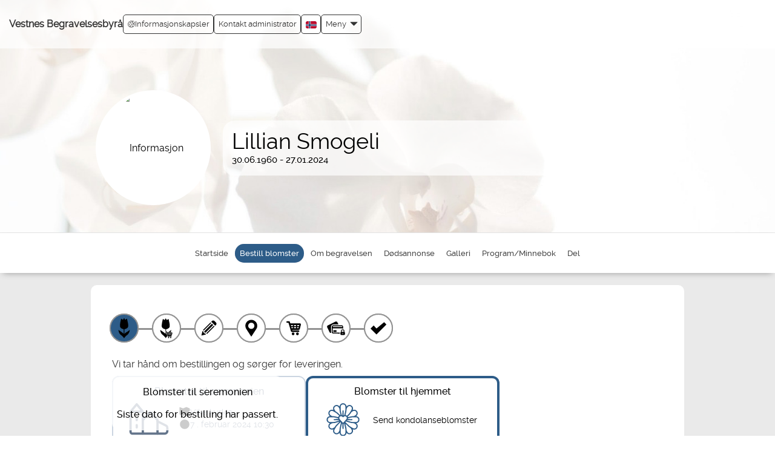

--- FILE ---
content_type: text/html; charset=UTF-8
request_url: https://vestnes-bb.vareminnesider.no/flower_shop/choose_product.php?cat=flowers&action=buy_products&order_id=4279498&set_site_id=419&sign=97543c85bd2a88bec5ae2dde8ce9baa3
body_size: 17787
content:
<!DOCTYPE html>
<html lang="nb" id="choose_delivery_type">
  <head>
    <title>Lillian Smogeli | Bestill blomster | Minnesider</title>
    <meta property="og:title" content="Lillian Smogeli | Bestill blomster | Minnesider"/>
    <meta property="og:type" content="website"/>
    <meta property="og:description" content="Bestill blomster til Lillian Smogeli. Blomster til hjemmet, blomster til begravelsen."/>
    <meta property="og:url" content="https://vestnes-bb.vareminnesider.no/flower_shop/choose_product.php?cat=flowers&amp;action=buy_products&amp;order_id=4279498&amp;set_site_id=419&amp;sign=97543c85bd2a88bec5ae2dde8ce9baa3"/>
    <meta property="og:site_name" content="Minnesider"/>
    <meta name="description" content="Bestill blomster til Lillian Smogeli. Blomster til hjemmet, blomster til begravelsen."/>
    <link rel="canonical" href="https://vestnes-bb.vareminnesider.no/flower_shop/choose_product.php?cat=flowers&amp;action=buy_products&amp;order_id=4279498&amp;set_site_id=419&amp;sign=97543c85bd2a88bec5ae2dde8ce9baa3"/>
    <meta charset="UTF-8"/>
    <meta name="viewport" content="width=device-width, initial-scale=1"/>
    <meta name="format-detection" content="telephone=no"/>
    <meta property="og:image" content="https://vestnes-bb.vareminnesider.no/stream_file.php?filename=4279498.jpg&amp;type=profile_photo_preview&amp;clear_cache=1769333460&amp;sign=5d1c068817961f3c0ced12e4e5938230"/>
    <meta property="og:image:width" content="200"/>
    <meta property="og:image:height" content="200"/>
    <meta http-equiv="X-UA-Compatible" content="IE=edge"/>
    <link rel="shortcut icon" href="/assets/common/img/favicon.png"/>
    <link rel="stylesheet" type="text/css" href="/assets/common/css/bootstrap.css?v=0.0.967"/>
    <link rel="stylesheet" type="text/css" href="/assets/common/css/flexslider.css"/>
    <link rel="stylesheet" type="text/css" href="/assets/design/vestnes-bb/css/design_specific.css?v=0.0.967"/>
    <link rel="stylesheet" type="text/css" href="/assets/common/css/select2.min.css"/>
    <script src="/assets/common/js/jquery.3.2.1_min.js"></script>
    <script src="/assets/common/js/w3.js" async="async"></script>
    <script src="/assets/common/js/bootstrap.js"></script>
    <script src="/assets/nova/third_party/js/jquery-ui.js" async="async"></script>
    <script src="/assets/common/js/owl.carousel.js"></script>
    <script>
        const page_load_time = new Date();

        var translated_texts =
        {
          "FORMAT_TYPES": "Følgende typer støttes for bilder: GIF, PNG, JPG, JPEG .",
          "NEED_TO_ACCEPT_TERMS": "Vennligst bekreft vilkårene for publisering.",
          "ENTER_VERIFICATION": "Skriv inn koden",
          "WRONG_VERIFICATION": "Feil kode",
          "DAMAGED_FILE_DETECTED" : "Opplastningen feilet da filen virker å være skadet",
          "SELECT_CITY" : "Velg sted",
          "PLEASE_WAIT" : "Vennligst vent"
        };
      </script>
    <script src="/assets/common/js/form_validations.js?v=0.0.967" async="async"></script>
    <script src="/assets/nova/js/form_functions.js?v=0.0.967" async="async"></script>
    <script src="/assets/nova/js/nb/validate_form.js?v=0.0.967" async="async"></script>
    <script src="/assets/nova/js/form_validations.js?v=0.0.967"></script>
    <script src="/assets/nova/js/email_validation.js?v=0.0.967"></script>
    <script src="/assets/common/js/common.js?v=0.0.967"></script>
    <style type="text/css">
        #remove { display:none; position:relative; z-index:200; float:right;text-decoration:underline;cursor: pointer;}
        #previewPane { display:inline-block; }
        .test_img {allowtransparency:true;border:0px; }
      </style>
    <script>
        $(function()
        {
          $('img.svg').each(function()
          {
            var $img = $(this);
            var imgID = $img.attr('id');
            var imgClass = $img.attr('class');
            var imgURL = $img.attr('src');
            $.get(imgURL, function(data)
            {
              var $svg = $(data).find('svg');
              if (typeof imgID !== 'undefined')
              {
                $svg = $svg.attr('id', imgID);
              }
              if (typeof imgClass !== 'undefined')
              {
                $svg = $svg.attr('class', imgClass + ' replaced-svg');
              }
              $svg = $svg.removeAttr('xmlns:a');
              $img.replaceWith($svg);
            }, 'xml');
          });
        })
      </script>
    <script src="/assets/common/js/jquery.fancybox.min.js"></script>
    <link rel="stylesheet" href="/assets/common/css/jquery.fancybox.min.css" type="text/css" media="all"/>
    <link rel="stylesheet" href="https://fonts.googleapis.com/icon?family=Material+Icons" type="text/css"/>
  </head>
  <body class="home_page_background antialiased" data-theme-color="#2d5c88">
    <div id="fb-root"></div>
    <script crossorigin="anonymous" src="https://connect.facebook.net/en_US/sdk.js#xfbml=1&amp;version=v13.0&amp;appId=400709888520941&amp;autoLogAppEvents=1" nonce="d7owsQTD"></script>
    <div id="gtm_iframe"></div>
    <div class="fixed_layout">
      <div role="banner">
        <div>
          <div class="container-fluid page_header">
            <h1 class="logo pull-left">
              <div class="logo_container pull-left mobile_view_logo">
                <a href="https://vestnes-bb.no" title="https://vestnes-bb.no">Vestnes Begravelsesbyrå</a>
              </div>
              <div class="menu_mobile">
                <div class="logo_container">
                  <a href="https://vestnes-bb.no" title="https://vestnes-bb.no">Vestnes Begravelsesbyrå</a>
                </div>
              </div>
            </h1>
            <div class="page_header_menu">
              <script type="text/javascript">
      $(document).ready(function(){
        $(document).on("click", ".language-selector li", function(e){
          let language_code = $(this).attr('class');

          if(language_code){
            $.get("/assets/common/js/set_language.php?code="+language_code,"", function(){
              document.location.reload();
            });
          }
        });
      });
    </script>
              <div class="pull-right">
                <div class="menu-wrapper">
                  <a href="#" class="dropdown-toggle menu_link menu_link_menu_setting" data-toggle="dropdown" role="button" aria-haspopup="true" aria-expanded="false">
                    <div>Meny</div>
                    <span class="glyphicon glyphicon-triangle-bottom menu_down_arrow"></span>
                  </a>
                  <div class="dropdown-menu">
                    <li>
                      <a href="/index.php?page_id=186&amp;sign=4e41d9511aa282d1267e5d5f7267f9c9">Hjem</a>
                    </li>
                    <li>
                      <a href="https://vestnes-bb.no" title="https://vestnes-bb.no" target="_blank">Til byråets hjemmeside</a>
                    </li>
                    <li>
                      <a href="/index.php?page_id=183&amp;sign=b141e434ca25260b0671df96e7604706" title="Om">Om</a>
                    </li>
                    <li>
                      <a href="/index.php?page_id=185&amp;sign=2000e416db9728e7419ca0a126dc80e2" title="Vilkår">Vilkår</a>
                    </li>
                    <li>
                      <a href="/index.php?page_id=368&amp;sign=49ba72d2822d25519794fdda030f849d" title="Tilgjengelighetserklæring">Tilgjengelighetserklæring</a>
                    </li>
                    <li class="privacy_policy">
                      <a href="/index.php?page_id=333&amp;sign=f2e4c384993bb596d7c8dac776c6c237" title="Privacy policy">Privacy policy</a>
                    </li>
                    <li class="cookie_policy">
                      <a href="/index.php?page_id=293&amp;sign=6f385f5c1c9e869a60fb9e3f8073fa45" title="Cookie policy">Cookie policy</a>
                    </li>
                    <li class="login">
                      <a href="/login.php?original_page=%2Fflower_shop%2Fchoose_product.php%3Fcat%3Dflowers%26action%3Dbuy_products%26order_id%3D4279498%26set_site_id%3D419%26sign%3D97543c85bd2a88bec5ae2dde8ce9baa3&amp;sign=16a817ac6943041d8268806d8ba58d24" title="Administrator innlogging" class="login_menu_icon"><img style="margin-bottom:10px" src="/assets/common/img/login_menu_icon.png" alt=""/>  Administrator innlogging</a>
                    </li>
                  </div>
                </div>
                <div class="language-selector dropdown menu_link">
                  <a class="dropdown-toggle" data-toggle="dropdown" href="#">
                    <img width="18" height="12" src="/assets/common/img/flags/nb.svg" alt="Norsk"/>
                  </a>
                  <ul class="dropdown-menu">
                    <li class="en">
                      <a href="#"><img width="18" height="14" src="/assets/common/img/flags/en.svg" alt=""/>  English</a>
                    </li>
                    <li>
                      <a href="#"><img width="18" height="14" src="/assets/common/img/flags/nb.svg" alt=""/>  Norsk</a>
                    </li>
                    <li class="sv">
                      <a href="#"><img width="18" height="14" src="/assets/common/img/flags/sv.svg" alt=""/>  Svenska</a>
                    </li>
                    <li class="da">
                      <a href="#"><img width="18" height="14" src="/assets/common/img/flags/da.svg" alt=""/>  Dansk</a>
                    </li>
                    <li class="nl">
                      <a href="#"><img width="18" height="14" src="/assets/common/img/flags/nl.svg" alt=""/>  Nederlands</a>
                    </li>
                  </ul>
                </div>
                <a href="/contact_form.php?order_id=4279498&amp;mobile_view=yes&amp;memorial_page_owner=yes&amp;sign=0defeedbb7cfdb0d8c184b49b66a97e6" class="menu_link">Kontakt administrator</a>
                <a href="" class="menu_link cookie" onclick="event.preventDefault(); document.dispatchEvent(new Event('adstate-settings-cookie-pop-up-open'));"><img src="/assets/common/img/cookie.svg" alt=""/> Informasjonskapsler
      </a>
              </div>
            </div>
            <div class="menu_mobile">
              <div class="navbar navbar-default">
                <div>
                  <div class="pull-right mobile_user_icon">
                    <div class="translate_menu" style="margin-right: 15px;">
                      <div class="language-selector dropdown menu_link">
                        <a class="dropdown-toggle" data-toggle="dropdown" href="#">
                          <img width="18" height="12" src="/assets/common/img/flags/nb.svg" alt="Norsk"/>
                        </a>
                        <ul class="dropdown-menu">
                          <li class="en">
                            <a href="#"><img width="18" height="14" src="/assets/common/img/flags/en.svg" alt=""/>  English</a>
                          </li>
                          <li>
                            <a href="#"><img width="18" height="14" src="/assets/common/img/flags/nb.svg" alt=""/>  Norsk</a>
                          </li>
                          <li class="sv">
                            <a href="#"><img width="18" height="14" src="/assets/common/img/flags/sv.svg" alt=""/>  Svenska</a>
                          </li>
                          <li class="da">
                            <a href="#"><img width="18" height="14" src="/assets/common/img/flags/da.svg" alt=""/>  Dansk</a>
                          </li>
                          <li class="nl">
                            <a href="#"><img width="18" height="14" src="/assets/common/img/flags/nl.svg" alt=""/>  Nederlands</a>
                          </li>
                        </ul>
                      </div>
                    </div>
                    <div class="clearfix"></div>
                    <a href="#" data-toggle="collapse" aria-label="Collapse button" role="button" data-target="#navbar" aria-haspopup="true" aria-expanded="false" aria-controls="navbar">
                      <div id="nav-icon">
                        <span></span>
                        <span></span>
                        <span></span>
                        <span></span>
                      </div>
                    </a>
                    <script>
              $(document).ready(function(){
                $('#nav-icon').click(function(){
                  $(this).toggleClass('open');
                  });
                  /* For all modals loading content with PHP in href change the default behaviour as its no longer supported in Boostrap 3.*
                  We need to revisit this again while we upgrade Bootstrap */
                  $('a[data-toggle="modal"]').on('click', function(e) {
                    e.preventDefault();
                    var target_modal = $(e.currentTarget).data('target');
                    var remote_content = e.currentTarget.href;
                    var modal = $(target_modal);
                    var modalBody = $(target_modal + ' .modal-body');
                    modal.on('show.bs.modal', function () {
                      modalBody.load(remote_content);
                    }).modal();
                    return false;
                  });
                });
            </script>
                  </div>
                  <div class="col-xs-12 col-md-12 col-sm-12">
                    <div id="navbar" class="navbar-collapse collapse">
                      <ul class="nav navbar-nav navbar-right list-unstyled">
                        <li>
                          <a href="/index.php?page_id=186&amp;sign=4e41d9511aa282d1267e5d5f7267f9c9">Hjem</a>
                        </li>
                        <li>
                          <a href="https://vestnes-bb.no" title="https://vestnes-bb.no" target="_blank">Til byråets hjemmeside</a>
                        </li>
                        <li>
                          <a href="/index.php?page_id=183&amp;sign=b141e434ca25260b0671df96e7604706" title="Om">Om</a>
                        </li>
                        <li>
                          <a href="/index.php?page_id=185&amp;sign=2000e416db9728e7419ca0a126dc80e2" title="Vilkår">Vilkår</a>
                        </li>
                        <li>
                          <a href="/index.php?page_id=368&amp;sign=49ba72d2822d25519794fdda030f849d" title="Tilgjengelighetserklæring">Tilgjengelighetserklæring</a>
                        </li>
                        <li class="privacy_policy">
                          <a href="/index.php?page_id=333&amp;sign=f2e4c384993bb596d7c8dac776c6c237" title="Privacy policy">Privacy policy</a>
                        </li>
                        <li class="cookie_policy">
                          <a href="/index.php?page_id=293&amp;sign=6f385f5c1c9e869a60fb9e3f8073fa45" title="Cookie policy">Cookie policy</a>
                        </li>
                        <li class="login">
                          <a href="/login.php?original_page=%2Fflower_shop%2Fchoose_product.php%3Fcat%3Dflowers%26action%3Dbuy_products%26order_id%3D4279498%26set_site_id%3D419%26sign%3D97543c85bd2a88bec5ae2dde8ce9baa3&amp;sign=16a817ac6943041d8268806d8ba58d24" title="Administrator innlogging" class="login_menu_icon"><img style="margin-bottom:10px" src="/assets/common/img/login_menu_icon.png" alt=""/>  Administrator innlogging</a>
                        </li>
                      </ul>
                    </div>
                    <div class="clearfix"></div>
                  </div>
                </div>
              </div>
            </div>
          </div>
          <div class="clearfix"></div>
        </div>
        <center>
          <div class="profile_header_bg">
            <div class="profile_header" style="background-image:url(&quot;/assets/design/vestnes-bb/img/default_cover_photo.png&quot;);background-repeat:no-repeat;  background-size:100%;">
              <div class="faded-image" id="faded-image" style="display:none"></div>
              <div class="upload_theam pull-left"></div>
              <div class="clearfix"></div>
              <br/>
              <div class="header_bg">
                <div class="personal_photo">
                  <div class="photos">
                    <img src="https://vestnes-bb.vareminnesider.no/stream_file.php?filename=4279498.jpg&amp;type=profile_photo_preview&amp;clear_cache=1769333460&amp;sign=5d1c068817961f3c0ced12e4e5938230" alt="Informasjon" id="profile_photo" style="margin-left:-5px;"/>
                  </div>
                </div>
                <div id="personal_info_" class="about_person">
                  <div class="personal_info_right">
                    <div class="date_info">
                      <h2>Lillian Smogeli</h2>
                      <div class="date">
                        <ul>
                          <li>30.06.1960 - 27.01.2024</li>
                        </ul>
                      </div>
                      <div class="clearfix"></div>
                      <div class="desktop_hide">
                        <div class="about_info">
                          <div class="clearfix"></div>
                        </div>
                      </div>
                      <div class="clearfix"></div>
                      <div class="mobile_show">
                        <div class="about_info">
                          <div class="clearfix"></div>
                        </div>
                      </div>
                      <div class="clearfix"></div>
                      <script>
        function heading_max_char_count_check(value,max_char_limit)
        {
          if(value.length==max_char_limit)
            alert("Maksimalt antall tegn er nådd");
        }
      </script>
                    </div>
                  </div>
                </div>
                <div class="clearfix"></div>
              </div>
              <div class="clearfix"></div>
            </div>
          </div>
        </center>
        <div class="clearfix"></div>
      </div>
      <div class="container-fluid menu-wrapper sticky" role="navigation">
        <div class="row">
          <div class="main_menu">
            <div>
              <div class="navbar-header">
                <button type="button" data-target="#navbarCollapse" data-toggle="collapse" class="navbar-toggle">
                  <span class="sr-only">Toggle navigation</span>
                  <span class="icon-bar"></span>
                  <span class="icon-bar"></span>
                  <span class="icon-bar"></span>
                </button>
                <div class="personal_info_menu navbar-brand">Meny for minnesiden</div>
              </div>
              <div id="navbarCollapse" class="collapse navbar-collapse">
                <div class="ipad_menu_full">
                  <ul class="menu ">
                    <li class="memorial_page_personal_info ">
                      <a href="/memorial_page/memorial_page_personal_info.php?order_id=4279498&amp;set_site_id=419&amp;cat=home&amp;sign=ad5070a054436ca1ac3ecde996f25bb5" class="deceasedRegular"><span><img src="/assets/common/img/menu_home_icon.svg" width="30px" height="30px" alt=""/></span>Startside</a>
                    </li>
                    <li class="choose_delivery_type active">
                      <a href="/flower_shop/choose_delivery_type.php?order_id=4279498&amp;set_site_id=419&amp;memorial_page_created=1&amp;action=buy_products&amp;cat=flowers&amp;hide_wizard=true&amp;sign=32e6f07be19e046326e4eabfdc8bf3a7"><span><img src="/assets/common/img/menu_flower_icon.svg" width="30px" height="30px" alt=""/></span>Bestill blomster</a>
                    </li>
                    <li class="memorial_page_service_info ">
                      <a href="/memorial_page/memorial_page_service_info.php?order_id=4279498&amp;set_site_id=419&amp;cat=funeral&amp;sign=48ab577f85b999c342e85282e39a98de" class="deceasedRegular"><span><img src="/assets/common/img/info_icon.svg" width="30px" height="30px" alt=""/></span>Om begravelsen</a>
                    </li>
                    <li class="memorial_page_ads ">
                      <a href="/memorial_page/memorial_page_ads.php?order_id=4279498&amp;set_site_id=419&amp;cat=ads&amp;sign=14d4a1caf48b44ce561a034ab9dadcf4" class="deceasedRegular"><span><img src="/assets/common/img/view_death_ad_icon.svg" width="30px" height="30px" alt=""/></span>Dødsannonse</a>
                    </li>
                    <li class="memorial_page_media ">
                      <a href="/memorial_page/memorial_page_media.php?order_id=4279498&amp;set_site_id=419&amp;cat=media&amp;sign=35d12e77749d19fffe24992714781c3f" class="deceasedRegular"><span><img src="/assets/common/img/gallery_icon.svg" width="30px" height="30px" alt=""/></span>Galleri</a>
                    </li>
                    <li class="document_list ">
                      <a href="/memorial_page/document_list.php?order_id=4279498&amp;set_site_id=419&amp;cat=program_booklet&amp;sign=bbc4d8422bdbf363038a2047faf6b601" class="deceasedRegular"><span><img src="/assets/common/img/program_leaflet.svg" width="30px" height="30px" alt=""/></span>Program/Minnebok</a>
                    </li>
                    <li>
                      <a href="javascript:void(0);" onclick="w3.hide('#sidebar'); w3.hide('#post_candle'); w3.hide('#post_condolence'); w3.hide('#post_candle_icon_change'); w3.hide('#heart_share_icon_change'); w3.hide('#post_condolence_icon_change'); w3.toggleShow('#share_this_memorial_page'); w3.toggleShow('#share_icons_change');"><span><img src="/assets/common/img/share_icon.svg" width="30px" height="30px" alt=""/></span>Del</a>
                    </li>
                  </ul>
                </div>
              </div>
            </div>
          </div>
          <article>
            <div class="share_box modal_box" id="share_this_memorial_page" style="display:none">
              <div class="share">
                <div class="close_button">
                  <strong>Del denne minnesiden</strong>
                  <button onclick="w3.hide('#share_this_memorial_page')" class="cencel" type="button" aria-label="Cancel">
                    <span class="glyphicon glyphicon-remove"></span>
                  </button>
                </div>
                <br/>
                <br/>
                <div class="share_buttons shareBtn" onclick="open_fb_share('https://vestnes-bb.vareminnesider.no/flower_shop/choose_product.php?cat=flowers&amp;action=buy_products&amp;order_id=4279498&amp;set_site_id=419&amp;sign=97543c85bd2a88bec5ae2dde8ce9baa3')">
                  <img src="/assets/common/img/facebook.png"/>
                  <span class="share_button_text">Del på Facebook</span>
                </div>
                <div class="share_buttons share_link">
                  <div class="copied-wrapper" style="display: none;">
                    <span>Link kopiert</span>
                  </div>
                  <a class="button_link">
                    <img src="/assets/common/img/url.png"/>
                    <span class="share_button_text">Få en delbar link</span>
                  </a>
                </div>
                <div class="share_buttons">
                  <a href="mailto:?subject=Minneside for Lillian Smogeli&amp;body=Minneside for Lillian Smogeli https%3A%2F%2Fvestnes-bb.vareminnesider.no%2Fflower_shop%2Fchoose_product.php%3Fcat%3Dflowers%26action%3Dbuy_products%26order_id%3D4279498%26set_site_id%3D419%26sign%3D97543c85bd2a88bec5ae2dde8ce9baa3">
                    <img src="/assets/common/img/email.png"/>
                    <span class="share_button_text">Del via e-post</span>
                  </a>
                </div>
                <script src="/assets/common/js/sharing.js?v=0.0.967" defer="defer"></script>
                <div class="clearfix"></div>
              </div>
            </div>
          </article>
          <div class="mobile_view_menu" role="navigation">
            <div class="topbar swipenavigation js-swipenavigation">
              <ul class="mobile_menu_button_left">
                <li>
                  <a href="javascript:void(0);" onclick="w3.hide('#sidebar'); w3.hide('#post_candle'); w3.hide('#post_condolence'); w3.hide('#post_candle_icon_change'); w3.hide('#heart_share_icon_change'); w3.hide('#post_condolence_icon_change'); w3.toggleShow('#share_this_memorial_page'); w3.toggleShow('#share_icons_change');" aria-label="Del">
                    <svg width="34" height="34" viewBox="0 0 25 25">
                      <path fill="currentColor" d="m16.3622188 6.0748691.858638 1.4729495-9.6748161 5.6398164-.858638-1.4729495z"></path>
                      <path fill="currentColor" d="m7.5431314 11.7145368 9.6781758 5.6353368-.8574528 1.4725968-9.6781758-5.6353368z"></path>
                      <defs>
                        <path id="a" d="M-1.614-2H25v27H-1.614z"></path>
                      </defs>
                      <clipPath id="b">
                        <use href="#a"></use>
                      </clipPath>
                      <path fill="currentColor" d="M10.284 12.557c0 1.751-1.42 3.171-3.171 3.171-1.75 0-3.17-1.42-3.17-3.171s1.419-3.17 3.17-3.17 3.171 1.419 3.171 3.17m9.677-5.636c0 1.75-1.419 3.17-3.17 3.17s-3.17-1.42-3.17-3.17c0-1.751 1.419-3.17 3.17-3.17s3.17 1.419 3.17 3.17m0 11.167c0 1.75-1.419 3.17-3.17 3.17s-3.17-1.42-3.17-3.17c0-1.752 1.419-3.171 3.17-3.171s3.17 1.419 3.17 3.171" clip-path="url(#b)"></path>
                    </svg>
                  </a>
                </li>
                <li>
                  <a href="javascript:void()" onclick="w3.hide('#sidebar'); w3.hide('#post_condolence'); w3.hide('#post_condolence_icon_change'); w3.hide('#share_icons_mobile'); w3.hide('#share_icons_change'); w3.toggleShow('#post_candle'); w3.toggleShow('#post_candle_icon_change');  w3.toggleShow('#heart_share_icon_change'); w3.hide('#share_this_memorial_page');" aria-label="Tenn et lys">
                    <svg width="34" height="34" viewBox="0 0 25 25">
                      <path fill="currentColor" d="M12.61 2.103c-.107.657-.255 1.249-.288 1.845-.055 1.024.322 1.92.95 2.726.354.455.569.985.562 1.565-.017.93-.665 1.712-1.61 1.878-.086.015-.169.047-.251.07.08.438.176.524.586.524 1.215.001 2.43 0 3.646 0h.284v12.434c-.838.223-1.695.455-2.555.672-.775.199-1.575.205-2.357.134-.741-.068-1.47-.269-2.2-.425-.322-.067-.638-.164-.954-.254-.168-.047-.303-.102-.303-.336.008-4.017.006-8.031.006-12.046 0-.048.005-.096.008-.169H11.8c-.011-.419-.084-.517-.448-.613-.837-.225-1.256-.731-1.36-1.554-.118-.936.032-1.843.267-2.735.28-1.062.774-2.026 1.502-2.86.192-.22.374-.449.572-.663.072-.08.178-.127.277-.193m-.931 2.867c-.167.262-.341.52-.501.787-.406.67-.673 1.392-.737 2.176-.052.621.261 1.448 1.2 1.588.212-.305.186-.747.503-.991.034.015.068.029.101.044-.089.292-.18.585-.277.905.348-.017.599-.192.785-.434.44-.579.288-1.191-.118-1.735-.519-.692-.895-1.434-.956-2.34"></path>
                    </svg>
                  </a>
                </li>
                <li>
                  <a href="javascript:void()" onclick="w3.hide('#sidebar'); w3.hide('#post_candle'); w3.hide('#post_candle_icon_change'); w3.hide('#heart_share_icon_change'); w3.hide('#share_icons_mobile'); w3.hide('#share_icons_change'); w3.toggleShow('#post_condolence'); w3.toggleShow('#post_condolence_icon_change'); w3.hide('#share_this_memorial_page');" aria-label="Skriv et minneord">
                    <svg width="34" height="34" viewBox="0 0 25 25">
                      <g>
                        <path d="M16.525 3.731c-.191.336-.386.674-.57 1.001.271-.27.554-.546.834-.819l.048.039c-.142.213-.279.428-.419.64l.02.032c.338-.22.674-.442 1.012-.661.011.014.021.029.031.043-.455.377-.906.756-1.365 1.122-.739.585-1.604.97-2.412 1.438-1.272.735-2.479 1.57-3.617 2.494-.774.628-1.397 1.401-1.999 2.185-1.226 1.6-2.365 3.26-3.33 5.035-.055.103-.123.183-.233.132-.062-.029-.117-.125-.128-.199-.111-.693.017-1.371.165-2.045.02-.084.047-.17.085-.311.063.412.119.773.173 1.131.022-.002.041-.004.061-.007-.065-.499-.014-.983.197-1.492v.95h.025c.097-.508.196-1.023.285-1.533.125-.697.391-1.333.859-1.872.372-.433.756-.857 1.16-1.274.071.443-.014.906.265 1.345-.023-.29-.048-.533-.059-.778-.026-.542.072-1.075.332-1.551.178-.317.43-.6.676-.874.566-.633 1.208-1.187 1.934-1.636.034-.021.066-.037.115-.064-.094.4-.184.78-.271 1.163.02.006.041.008.058.012.071-.225.132-.457.208-.681.15-.43.389-.776.824-.98.354-.164.688-.373 1.045-.568-.127.455-.25.884-.37 1.314.022.013.047.02.069.029.043-.09.084-.178.135-.266.277-.464.554-.932.842-1.387.051-.086.148-.158.242-.202.865-.421 1.765-.733 2.721-.869.029-.005.055-.024.085-.036h.267z"></path>
                        <path d="M11.117 13.439c-.676.373-1.344.75-2.022 1.117-.705.372-1.461.588-2.251.698-.186.024-.364.099-.548.149.006.017.012.037.017.054.238-.037.474-.074.709-.106.084-.015.168-.029.247-.02.612.064 1.157-.132 1.691-.391.103-.049.202-.099.305-.147.02.024.044.046.064.069-.044.014-.099.018-.133.047-.621.511-1.335.834-2.099 1.068-.418.129-.817.313-1.234.445-.144.046-.308.024-.51.035.131-.234.238-.427.35-.619C7 13.611 8.556 11.584 10.457 9.835c.875-.804 1.818-1.517 2.818-2.161 1.499-.963 2.93-2.02 4.256-3.211.027-.027.06-.048.104-.082.055.077.115.141.156.219.132.244.105.331-.127.482-.258.163-.514.333-.75.539.308-.115.615-.228.953-.352 0 .156.011.308-.006.452-.01.052-.086.109-.142.133-.449.191-.904.377-1.386.578.476-.104.925-.202 1.394-.305-.056.214-.144.397-.346.518-.558.334-1.169.494-1.808.569-.076.008-.151.016-.229.024-.02.003-.034.014-.053.05.211 0 .422.012.63-.002.216-.016.431-.051.644-.092s.42-.096.661-.154c-.325 1.132-1.022 1.825-2.205 2.002.011.018.021.03.033.047.292-.047.582-.097.874-.143.008.011.014.025.02.038-.328.144-.654.29-.979.435v.021c.192-.023.388-.046.582-.068.009.009.022.02.03.032-.084.086-.166.174-.256.253-.53.457-1.156.736-1.81.965-1.007.356-2.037.559-3.112.492-.267-.015-.538.062-.804.099.003.021.005.04.007.061.131-.012.259-.037.39-.032.346.015.702.019 1.043.079.717.125 1.422.06 2.133-.034.068-.007.136-.025.206-.037.01 0 .022.007.052.016-.148.359-.372.663-.639.939-.31.324-.678.55-1.108.684-.603.191-1.192.411-1.8.575-.36.099-.741.106-1.111.167.782.008 1.572.122 2.309-.279.014.026.024.059.036.087m-7.056 5.842c.068-.265.223-.357.395-.432.549-.239 1.13-.34 1.727-.381 1.171-.082 2.29.123 3.38.558.809.321 1.643.59 2.512.713 1.817.261 3.461-.132 4.922-1.268 1.271-.991 2.215-2.228 2.896-3.677.013-.021.017-.043.024-.068-.363-.081-.726-.149-1.082-.245-.668-.183-1.309-.442-1.834-.91-.674-.604-1.062-1.35-.971-2.283.051-.506.295-.913.717-1.209.324-.231.678-.383 1.066-.445.124-.021.158-.074.162-.183.059-1.02.6-1.709 1.487-2.15.552-.272.987-.129 1.284.414.266.482.377 1.012.442 1.55.205 1.714-.065 3.363-.741 4.947-.013.026-.018.056-.035.11.649-.121 1.234-.323 1.64-.847.474-.615.926-1.248 1.387-1.871.081-.108.16-.208.257-.334.061.195.061.347-.074.48-.031.027-.061.066-.078.106-.342.689-.883 1.229-1.334 1.84-.275.373-.676.57-1.109.705-.217.069-.445.107-.662.182-.083.026-.178.098-.216.172-.576 1.181-1.291 2.256-2.233 3.176-1.041 1.018-2.23 1.773-3.689 2.041-1.143.205-2.271.137-3.378-.221-.855-.272-1.697-.595-2.559-.83-1.127-.311-2.269-.308-3.399.002-.176.051-.333.158-.502.228-.119.047-.243.081-.402.13m13.884-9.478c-.349.146-.649.258-.935.404-.243.122-.444.304-.552.563-.186.442-.246.906-.135 1.364.135.56.528.98.951 1.328.709.573 1.551.858 2.467.922.414.027.334.039.469-.269.753-1.735.99-3.532.621-5.393-.07-.365-.243-.722-.424-1.054-.154-.279-.358-.326-.652-.197-.26.115-.521.246-.739.424-.526.425-.761 1.001-.805 1.668.108.036.204.063.302.096.223.076.398.208.438.457.039.259-.084.455-.276.616-.147.123-.322.166-.503.098-.176-.069-.211-.246-.225-.41-.011-.182-.002-.363-.002-.617m.234.056c.008.201.003.394.028.587.024.171.121.201.274.114.14-.076.218-.27.173-.43-.053-.194-.178-.28-.475-.271"></path>
                        <path d="M4.914 17.065c-.12-.049-.223-.093-.344-.144.347-.59.669-1.176 1.021-1.745 1.013-1.651 2.124-3.238 3.41-4.696.981-1.116 2.118-2.05 3.353-2.858 1.238-.804 2.515-1.554 3.773-2.328.196-.122.391-.241.604-.341-.041.039-.079.082-.125.114-.914.646-1.801 1.342-2.75 1.935-2.637 1.651-4.821 3.768-6.649 6.27-.751 1.026-1.422 2.099-2.04 3.208-.099.18-.164.373-.253.585m-.175.708c-.058.242-.117.49-.183.736-.01.037-.043.076-.075.098-.228.164-.462.327-.677.477.094-.256.057-.549-.017-.844-.01-.037.007-.086.022-.125.025-.051.058-.099.087-.147.307-.503.307-.503.843-.195m-.548.387c-.051.078-.111.129-.106.174.007.043.073.08.114.121.041-.045.106-.086.115-.139.007-.035-.062-.082-.123-.156m.793-.861c-.048.109-.085.196-.128.295-.223-.094-.432-.176-.653-.266.044-.104.081-.185.127-.296.217.091.427.173.654.267"></path>
                      </g>
                    </svg>
                  </a>
                </li>
                <li>
                  <a class="active" style="background-color: #2d5c88; border-color: #2d5c88;" href="/flower_shop/choose_delivery_type.php?order_id=4279498&amp;set_site_id=419&amp;memorial_page_created=1&amp;action=buy_products&amp;cat=flowers&amp;hide_wizard=true&amp;sign=32e6f07be19e046326e4eabfdc8bf3a7" aria-label="Bestill blomster">
                    <svg width="34" height="34" viewBox="0 0 25 25">
                      <path fill="currentColor" d="M12.629 22.441h-.014c-.035-.071-.074-.14-.108-.213-.174-.412-.426-.766-.74-1.084-.495-.504-.984-1.014-1.532-1.459-.293-.238-.597-.461-.881-.709-.667-.586-1.179-1.279-1.485-2.119-.157-.433-.285-.875-.443-1.311-.075-.209-.119-.416-.106-.637.008-.151.002-.303.002-.455 0-.02.004-.041.004-.075.16.112.313.22.465.323 1.025.724 2.062 1.434 3.077 2.177.492.361.944.776 1.416 1.165.016.016.037.03.062.049v-4.351c-.162-.032-.326-.062-.489-.097-.68-.148-1.32-.396-1.888-.808-.825-.6-1.265-1.389-1.228-2.424.025-.686.066-1.366.171-2.041.1-.651.211-1.298.335-1.942.149-.741.322-1.48.484-2.222.042-.188.083-.371.228-.52.542.343 1.087.689 1.637 1.039.373-.574.741-1.136 1.119-1.71.345.589.685 1.164 1.024 1.749.572-.371 1.139-.739 1.707-1.107.009.023.015.037.02.055.322 1.483.646 2.965.964 4.448.097.456.154.915.179 1.38.022.451.008.898-.028 1.35-.046.559-.246 1.049-.64 1.454-.515.53-1.146.884-1.83 1.14-.334.125-.688.201-1.033.291-.051.015-.066.033-.066.082.001 1.464.001 2.929.001 4.393 0 .014.007.027.011.059.246-.457.574-.824.979-1.117.281-.204.581-.387.879-.567.438-.269.9-.498 1.318-.797.652-.468 1.273-.979 1.908-1.474v.061c-.004.014-.015.029-.015.044-.062.347-.13.692-.183 1.044-.143.891-.492 1.689-1.014 2.416-.5.699-1.125 1.266-1.83 1.742-.463.313-.855.695-1.192 1.138-.42.542-.831 1.095-1.245 1.64"></path>
                    </svg>
                  </a>
                </li>
                <li></li>
              </ul>
              <div class="mobile_menu_button_right">
                <a href="javascript:void(0);" onclick="w3.hide('#post_candle'); w3.hide('#post_condolence'); w3.hide('#post_candle_icon_change'); w3.hide('#heart_share_icon_change'); w3.hide('#post_condolence_icon_change'); w3.hide('#share_icons_change'); w3.hide('#share_icons_mobile'); w3.toggleShow('#sidebar'); w3.hide('#share_this_memorial_page');">
                  <span>Meny</span>
                  <svg fill="none" viewBox="0 0 24 24" stroke="currentColor" width="30" height="30">
                    <path stroke-linecap="round" stroke-linejoin="round" d="M3.75 6.75h16.5M3.75 12h16.5m-16.5 5.25h16.5"></path>
                  </svg>
                </a>
              </div>
            </div>
            <div class="clearfix"></div>
          </div>
        </div>
        <div id="sidebar" style="display:none">
          <div class="mobile_bottom_menu ">
            <div class="logo_info logo_info_mobile">
              <a href="https://vestnes-bb.no" title="https://vestnes-bb.no">
                <img src="/assets/design/vestnes-bb/img/logo.png" alt="Gå til hjemmesiden" class="img-responsive"/>
              </a>
            </div>
            <li class="memorial_page_personal_info ">
              <a href="/memorial_page/memorial_page_personal_info.php?order_id=4279498&amp;set_site_id=419&amp;cat=home&amp;sign=ad5070a054436ca1ac3ecde996f25bb5" class="deceasedRegular"><span><img src="/assets/common/img/menu_home_icon.svg" width="30px" height="30px" alt=""/></span>Startside</a>
            </li>
            <li class="choose_delivery_type active">
              <a href="/flower_shop/choose_delivery_type.php?order_id=4279498&amp;set_site_id=419&amp;memorial_page_created=1&amp;action=buy_products&amp;cat=flowers&amp;hide_wizard=true&amp;sign=32e6f07be19e046326e4eabfdc8bf3a7"><span><img src="/assets/common/img/menu_flower_icon.svg" width="30px" height="30px" alt=""/></span>Bestill blomster</a>
            </li>
            <li class="memorial_page_service_info ">
              <a href="/memorial_page/memorial_page_service_info.php?order_id=4279498&amp;set_site_id=419&amp;cat=funeral&amp;sign=48ab577f85b999c342e85282e39a98de" class="deceasedRegular"><span><img src="/assets/common/img/info_icon.svg" width="30px" height="30px" alt=""/></span>Om begravelsen</a>
            </li>
            <li class="memorial_page_ads ">
              <a href="/memorial_page/memorial_page_ads.php?order_id=4279498&amp;set_site_id=419&amp;cat=ads&amp;sign=14d4a1caf48b44ce561a034ab9dadcf4" class="deceasedRegular"><span><img src="/assets/common/img/view_death_ad_icon.svg" width="30px" height="30px" alt=""/></span>Dødsannonse</a>
            </li>
            <li class="memorial_page_media ">
              <a href="/memorial_page/memorial_page_media.php?order_id=4279498&amp;set_site_id=419&amp;cat=media&amp;sign=35d12e77749d19fffe24992714781c3f" class="deceasedRegular"><span><img src="/assets/common/img/gallery_icon.svg" width="30px" height="30px" alt=""/></span>Galleri</a>
            </li>
            <li class="document_list ">
              <a href="/memorial_page/document_list.php?order_id=4279498&amp;set_site_id=419&amp;cat=program_booklet&amp;sign=bbc4d8422bdbf363038a2047faf6b601" class="deceasedRegular"><span><img src="/assets/common/img/program_leaflet.svg" width="30px" height="30px" alt=""/></span>Program/Minnebok</a>
            </li>
            <li>
              <a href="javascript:void(0);" onclick="w3.hide('#sidebar'); w3.hide('#post_candle'); w3.hide('#post_condolence'); w3.hide('#post_candle_icon_change'); w3.hide('#heart_share_icon_change'); w3.hide('#post_condolence_icon_change'); w3.toggleShow('#share_this_memorial_page'); w3.toggleShow('#share_icons_change');"><span><img src="/assets/common/img/share_icon.svg" width="30px" height="30px" alt=""/></span>Del</a>
            </li>
            <li>
              <a href="/index.php?sign=39cb4f8d032fe87e47bc628d237134e1">
                <span><img src="/assets/common/img/portal_mobile.svg" width="30px" height="30px" alt=""/>Portal</span>
              </a>
            </li>
            <div class="clearfix"></div>
          </div>
        </div>
      </div>
      <div class="memorial_container">
        <div class="modal fade" id="profile_photo_full_view" role="dialog">
          <div class="modal-dialog modal-lg">
            <div class="modal-content">
              <div class="modal-header">
                <button type="button" class="close btn btn-sm btn-link" data-dismiss="modal">xX</button>
              </div>
              <div class="modal-body">
                <img src="/stream_file.php?filename=4279498.jpg&amp;type=profile_photo_preview&amp;clear_cache=1769333460&amp;sign=5d1c068817961f3c0ced12e4e5938230" class="img-responsive"/>
              </div>
            </div>
          </div>
        </div>
        <div class="modal fade" id="admin_fee_info_modal" role="dialog">
          <div class="modal-dialog modal-sm">
            <div class="modal-content">
              <div class="modal-header">
                <button type="button" class="close" data-dismiss="modal">x</button>
              </div>
              <div class="modal-body">Denne administrasjonsavgiften sikrer oppfølging av kjøpet til riktig florist. Den inkluderer godkjenning fra floristen og eventuelle påminnelser til floristen for å godkjenne bestillingen. Avgiften dekker også kundestøtte for blomsterkjøp.</div>
            </div>
          </div>
        </div>
        <link href="/assets/common/css/pages/choose_product.css?v=0.0.967" rel="stylesheet"/>
        <div id="choose_product" class="white_bg">
          <iframe src="/keep_session.php?sign=39cb4f8d032fe87e47bc628d237134e1" width="0" height="0" frameborder="0" scrolling="auto" title="Bestill blomster"></iframe>
          <form name="flower_shop" id="donation_form">
            <div style="display: none">
              <input name="sign" type="hidden" value="39cb4f8d032fe87e47bc628d237134e1"/>
              <input name="csrf_token" type="hidden" value="952d1bfe3de06c0e3fe71f964fae86c5"/>
              <input name="form_id" type="hidden" value="donation_form"/>
            </div>
            <div class="flower_shop_wizard">
              <div class="wizard">
                <div class="wizard-inner memorial_container col-md-12 col-sm-12 col-xs-12">
                  <div class="connecting-line"></div>
                  <nav>
                    <ul class="nav nav-tabs">
                      <li class="active">
                        <a href="choose_product.php?order_id=4279498&amp;product_id=&amp;product_category_id=&amp;product_unique_id=&amp;action=change_product&amp;cat=flowers&amp;sign=fd66ef1fa95fc86b1f917f1506f372d2" title="Velg produkt" aria-label="Velg produkt">
                          <span class="round-tab">
                            <img src="/assets/common/img/choose_product.svg" class="svg img-responsive" alt=""/>
                          </span>
                        </a>
                      </li>
                      <li class="disabled">
                        <a href="#" data-toggle="tab" title="Velg tillegg" aria-label="Velg tillegg">
                          <span class="round-tab">
                            <img src="/assets/common/img/product_view.svg" class="svg img-responsive" alt=""/>
                          </span>
                        </a>
                      </li>
                      <li class="disabled">
                        <a href="#" data-toggle="tab" title="Skriv tekst" aria-label="Skriv tekst">
                          <span class="round-tab">
                            <img src="/assets/common/img/write_text.svg" class="svg img-responsive" alt=""/>
                          </span>
                        </a>
                      </li>
                      <li class="disabled">
                        <a href="#" title="Leveringssted" aria-label="Leveringssted" data-toggle="tab">
                          <span class="round-tab">
                            <img src="/assets/common/img/delivery.svg" class="svg img-responsive" alt=""/>
                          </span>
                        </a>
                      </li>
                      <li class="disabled">
                        <a href="#" data-toggle="tab" title="Handlekurv" aria-label="Handlekurv">
                          <span class="round-tab">
                            <img src="/assets/common/img/basket.svg" class="svg img-responsive" alt=""/>
                          </span>
                        </a>
                      </li>
                      <li class="disabled">
                        <a href="#" data-toggle="tab" title="Betaling" aria-label="Betaling">
                          <span class="round-tab">
                            <img src="/assets/common/img/payment.svg" class="svg img-responsive" alt=""/>
                          </span>
                        </a>
                      </li>
                      <li class="disabled">
                        <a href="#" data-toggle="tab" title="Kvittering" aria-label="Kvittering">
                          <span class="round-tab">
                            <img src="/assets/common/img/order_complete.svg" class="svg img-responsive" alt=""/>
                          </span>
                        </a>
                      </li>
                    </ul>
                  </nav>
                </div>
                <div class="clearfix"></div>
              </div>
            </div>
          </form>
          <div class="clearfix"></div>
          <br/>
          <div class="col-xs-12 col-md-12 col-sm-12 product_zoom_over">
            <p>Vi tar hånd om bestillingen og sørger for leveringen.</p>
          </div>
          <div class="clearfix"></div>
          <div id="flowershop-delivery-selector" data-theme-color="#2d5c88" class="col-xs-12 col-sm-12 col-md-12">
            <div id="delivery-church" class="flowershop-choice">
              <div class="deadline-info">
                <h3>Blomster til seremonien</h3>
                <h4>Siste dato for bestilling har passert.</h4>
              </div>
              <a href="#" class="">
                <div>
                  <h3>Blomster til seremonien</h3>
                  <div>
                    <div>
                      <svg width="70" height="60" fill="none" viewBox="0 0 140 130" class="icon">
                        <path stroke="currentColor" stroke-linecap="round" stroke-linejoin="round" stroke-width="8" d="M4.375 41.25h43.75V120H10.208a5.834 5.834 0 0 1-5.833-5.833V41.25ZM4.375 41.25 26.25 15l21.875 26.25M26.25 63.125v8.75M26.25 89.375v8.75M48.125 120V71.875l22.93-26.752a4.372 4.372 0 0 1 6.64 0l22.93 26.752V120"></path>
                        <path stroke="currentColor" stroke-linecap="round" stroke-linejoin="round" stroke-width="8" d="m100.625 76.25 30.164 15.08a8.746 8.746 0 0 1 4.836 7.828v12.092a8.749 8.749 0 0 1-8.75 8.75h-78.75"></path>
                      </svg>
                    </div>
                    <ul>
                      <li>
                        <svg width="18" height="18" viewBox="0 0 140 140">
                          <g>
                            <path stroke-width="8.749995" d="M135.625 52.5V27.125a8.75 8.75 0 0 0-5.5-8.126l-35-14a8.75 8.75 0 0 0-6.5 0l-37.25 14.904a8.75 8.75 0 0 1-6.5 0L10.378 6.102a4.375 4.375 0 0 0-6.002 4.083v83.842a8.75 8.75 0 0 0 5.5 8.126l35 14a8.75 8.75 0 0 0 6.5 0l16.805-6.726M48.125 20.527v96.25M91.875 4.375v43.75M109.375 90.12a2.188 2.188 0 0 1 2.188 2.187M107.188 92.307a2.188 2.188 0 0 1 2.187-2.188M109.375 94.5a2.188 2.188 0 0 1-2.188-2.188M111.563 92.307a2.188 2.188 0 0 1-2.188 2.187"></path>
                            <path stroke-width="8.749995" d="M109.375 66.057a26.25 26.25 0 0 1 26.25 26.25c0 11.205-15.68 32.526-22.802 41.638a4.375 4.375 0 0 1-6.895 0c-7.123-9.106-22.803-30.432-22.803-41.638a26.25 26.25 0 0 1 26.25-26.25Z"></path>
                          </g>
                        </svg>
                        <span>Vike kyrkje</span>
                      </li>
                      <li>
                        <svg width="18" height="18" viewBox="0 0 140 140">
                          <g>
                            <path stroke-width="8.749995" d="M8.75 70a61.25 61.25 0 1 0 122.5 0 61.25 61.25 0 1 0-122.5 0ZM70 70V48.125M70 70l27.34 27.347"></path>
                          </g>
                        </svg>
                        <span>
                          <time datetime="2024-02-07">
                            <span>7</span>
                            <span>.</span>
                            <span>februar</span>
                            <span>2024</span>
                          </time>
                          <time>10:30</time>
                        </span>
                      </li>
                    </ul>
                  </div>
                </div>
              </a>
            </div>
            <div id="delivery-home" class="flowershop-choice">
              <a href="choose_product_list.php?order_id=4279498&amp;flower_delivery_type=Home&amp;action=buy_products&amp;cat_highlet=cat_home&amp;cat=flowers&amp;sign=43998a891b6872ac2ee15cb84adc449b" class="selected">
                <div>
                  <h3>Blomster til hjemmet</h3>
                  <div>
                    <div>
                      <svg version="1.0" viewBox="0 0 377 378" class="icon" width="55" height="55" fill="currentColor">
                        <path d="M178 2.9c-15 4.9-24.8 16.1-28.4 32.4L149 38l-5-4.9c-5.4-5.4-13.1-9.5-21.1-11.2-16.8-3.6-36.1 6.5-43.7 22.8-2.3 5.1-2.6 7.1-2.7 16.3 0 7.9.4 11.3 1.7 13.7.9 1.8 1.5 3.3 1.3 3.3-.2 0-3.2-.7-6.7-1.6-19.2-5-38.6 4-46.7 21.5-7.3 15.9-4 33.5 8.6 45.7l4.4 4.3-2.8.7c-14.5 3.2-24.3 10.7-30.5 23.2-2 4.1-2.3 6.2-2.3 16.2s.3 12.1 2.3 16.2c6.2 12.5 16 20 30.5 23.2l2.8.7-4.4 4.3c-12.6 12.2-15.9 29.8-8.6 45.7 8.1 17.5 27.5 26.5 46.7 21.5 3.5-.9 6.5-1.6 6.7-1.6.2 0-.4 1.5-1.3 3.2-1.3 2.5-1.7 5.9-1.7 13.8.1 9.2.4 11.2 2.7 16.3 7.6 16.3 26.9 26.4 43.7 22.8 8-1.7 15.7-5.8 21.1-11.2l5-4.9.6 2.7c3.1 14.4 10.1 23.6 22.5 30 5 2.6 6.3 2.8 16.9 2.8 10.7 0 11.9-.2 17-2.9 12.6-6.6 19.3-15.5 22.4-29.9l.6-2.7 5 4.9c5.4 5.4 13.1 9.5 21.1 11.2 16.8 3.6 36.1-6.5 43.7-22.8 2.3-5.1 2.6-7.1 2.7-16.3 0-7.9-.4-11.3-1.7-13.8-.9-1.7-1.5-3.2-1.3-3.2.2 0 3.2.7 6.7 1.6 19.2 5 38.6-4 46.7-21.5 7.3-15.9 4-33.5-8.6-45.7l-4.4-4.3 2.8-.7c14.4-3.2 23.6-10 30-22.5 2.6-5 2.8-6.3 2.8-16.9 0-10-.3-12.1-2.3-16.2-6.2-12.5-16-20-30.5-23.2l-2.8-.7 4.4-4.3c12.6-12.2 15.9-29.8 8.6-45.7-8.1-17.5-27.5-26.5-46.7-21.5-3.5.9-6.5 1.6-6.7 1.6-.2 0 .4-1.5 1.3-3.3 1.3-2.4 1.7-5.8 1.7-13.7-.1-9.2-.4-11.2-2.7-16.3-7.6-16.3-26.9-26.4-43.7-22.8-8 1.7-15.7 5.8-21.1 11.2l-5 4.9-.6-2.7c-3.2-14.4-10.1-23.7-22.5-30-4.7-2.3-6.8-2.8-15.4-3-5.5-.1-11.1.1-12.5.6zm22.5 14.5c2.8 1.2 6.5 4 8.4 6.1 6 6.9 6.5 9 6.9 31 .5 25.5-.5 34.2-7 60.4-5.3 21.3-5.3 21.4-8.5 22.8-1.8.7-3.7 1.3-4.3 1.3-.7 0-1-9.3-1-27.5 0-26.1-.1-27.5-1.9-28.5-2.7-1.4-6.4-1.3-8.7.4-1.8 1.4-1.9 2.9-1.9 28.5 0 14.9-.4 27.1-.8 27.1s-2.2-.6-4-1.3c-3.2-1.4-3.2-1.5-8.5-22.8-6.5-26.2-7.5-34.9-7-60.4.4-22 .9-24.1 6.9-31C173.9 18 181 15 189 15c4.7 0 7.9.7 11.5 2.4zm-73.1 19.7c6.2 3 9.4 6.8 16 18.2 5.1 8.9 5.6 10.4 5.6 15.8 0 11.2 2.1 25.1 6.6 43.3 2.5 9.9 4.7 18.8 5 19.7.3 1-.2 1.8-1.4 2.1-1.3.4-3.5-1-6.8-4.1-2.7-2.6-9.4-9-15-14.2-11-10.5-17.4-15.4-27.8-21.6-5.9-3.6-7.4-5.1-10.9-11-9.6-16.4-11.4-23-8.6-32.2 2.4-8.2 12-17.1 19.8-18.5 5.1-.8 13.1.3 17.5 2.5zm145.9-.5c9.9 5 15.7 14.1 15.7 24.6 0 5-.7 7.1-4.8 15-7 13.4-17.2 30.3-22.8 37.7-5.2 7-26.1 29.1-27.5 29.1-.4 0-2.4-1.1-4.3-2.3-1.9-1.3-5.5-3-8-3.7-3.5-1-4.5-1.7-4.2-2.9.3-.9 2.5-9.8 5-19.7 4.5-18.2 6.6-32.1 6.6-43.3 0-5.4.5-6.9 5.6-15.8 3.1-5.4 6.8-11.1 8.3-12.6 2.6-2.9 8.3-6.2 13.1-7.8 3.6-1.2 13.5-.2 17.3 1.7zM74.7 91.3c11.3 5.9 35.1 20.2 40.7 24.5 3.2 2.5 11 9.5 17.4 15.6l11.5 11.2-3.8 4.9c-2.1 2.8-4.4 6.5-5.2 8.2-.7 1.8-1.5 3.3-1.8 3.3-.2 0-8.5-2-18.3-4.4-18-4.5-31.9-6.6-43.1-6.6-5.4 0-6.9-.5-15.8-5.6-5.4-3.1-11.1-6.8-12.6-8.3-8.5-7.8-10.8-21.9-5.2-32 5.3-9.6 13.6-14.3 24.5-13.8 4.8.2 7.9 1 11.7 3zm251.1-1.4c6.4 2.5 10.3 6.1 13.7 12.2 5.6 10.3 3.3 24.2-5.2 32-1.5 1.5-7.2 5.2-12.6 8.3-8.9 5.1-10.4 5.6-15.8 5.6-11.2 0-25.1 2.1-43.2 6.6-17 4.2-18.2 4.4-19.4 2.8-.7-1-1.3-2-1.3-2.3 0-.3 6.5-7.5 14.5-15.9 13.1-14 23.3-27.2 26.6-34.5 1.2-2.7 11.3-9.2 22.3-14.3 6.2-2.9 14.1-3.1 20.4-.5zM175.3 151c2 1.1 5.3 3.8 7.3 6 5 5.5 7.3 5.3 14.4-1.4 6.3-6 9.6-7.2 18.1-6.4 12.5 1.2 20.6 16.2 15.1 28-1.5 3.3-19.2 23.8-35.4 41.2l-5.8 6.1-4.2-4.5c-12-12.9-25.2-27.5-32.7-36.1-9.9-11.5-7.5-26.6 5.4-33.3 4.3-2.3 13.2-2 17.8.4zM86 162c4.7.5 17.1 3 27.6 5.6l19 4.8 1 4.2 1 4.3-24.3.3c-26.7.3-27.3.5-27.5 6.6-.2 6.4.2 6.5 32.2 6.6 21.1.1 29.2.4 30.1 1.3 1.5 1.5 1.2 1.7-22.7 9.3-29.4 9.3-29.9 9.4-60.4 9.4-29.3.1-30.1 0-37.5-6.5-10.9-9.6-11.4-29.6-.9-39 5.1-4.4 6.4-5.2 11.2-6.5 5.7-1.5 38.8-1.8 51.2-.4zm260.1 1.1c21.2 9.6 21.2 40.1 0 49.8-3 1.3-7.7 1.6-30.1 1.6-30.6-.1-29.7.1-64.5-10.5-21.1-6.4-20.7-6.3-19.1-7.8 1.2-1.2 6.7-1.5 30.5-1.8 32.2-.3 32.5-.4 32.3-6.6-.2-6-1.3-6.3-22.5-6.4-10.6-.1-21.5-.2-24.3-.3l-5-.1 1-4.5 1-4.4 8.6-2.1c36.1-8.8 36.8-8.9 66-8.6 18.2.1 23.2.5 26.1 1.7zm-99.4 53c27.9 8.7 37.2 10.7 53.3 11.5l12.4.7 9.6 5.5c5.2 3 10.8 6.6 12.3 8.1 8.5 7.8 10.8 21.7 5.2 32-7.1 12.9-21.6 17.6-35 11.2-10.6-5-35.8-20.2-43-25.9-3.8-3-15.7-14.3-26.2-25L216 214.8l2.3-2.9c1.2-1.5 3-2.8 3.9-2.8.9-.1 12 3.1 24.5 7zm-118.9 15.1c-19.5 19.4-23.1 23.7-33 39.9-1.7 2.7-19 13.8-24.7 15.7-4.8 1.7-12.9 1.4-17.9-.7-6.4-2.5-10.3-6.1-13.7-12.2-5.6-10.3-3.3-24.2 5.2-32 1.5-1.5 7.1-5.1 12.3-8.1l9.6-5.5 12.4-.7c16.3-.8 26.3-3 50-10.8 10.7-3.6 19.7-6.4 19.8-6.2.2.1-8.8 9.4-20 20.6zm30.8 18.5c-7.4 30.1-9.6 42.4-9.6 55 0 5.6-.5 7-5.6 16-9.4 16.4-15.4 20.8-27.9 20.7-10.7-.1-18.9-5-23.5-14-3.5-6.8-3.5-17.9-.1-24.4 5.3-10.2 19.6-34.1 23.6-39.6 2.4-3.2 14-15.5 25.7-27.1 20.9-20.8 21.3-21.2 23.2-19.4 1.8 1.9 1.7 2.6-5.8 32.8zm21.2-15.5c2 2.2 2.1 3.5 2.4 29.6.3 25.7.4 27.4 2.2 28.8 2.4 1.7 6.7 1.8 8.9.2 1.5-1.2 1.7-4.3 1.7-28.1l.1-26.8 2.9-3.2c1.5-1.8 3-3 3.3-2.7 1.3 1.6 12.9 51.7 13.8 60 1.6 14.6.8 48.5-1.3 53.1-9.4 21.2-40.2 21.2-49.6 0-2.1-4.5-2.9-38.9-1.3-53.1 1-9.3 13-60 14.2-60 .3 0 1.5 1 2.7 2.2zm78.2 38.9c3.6 2.5 8.6 5.8 11.1 7.2 3.7 2.2 5.9 4.7 10.7 12.5 8.3 13.2 9.5 16.3 9 23.7-1 14.8-11.5 24.8-26.3 24.9-5.7 0-7.9-.4-12-2.6-6.6-3.5-9.1-6.4-15.9-18.1-5.1-8.9-5.6-10.4-5.6-15.8 0-11.7-2.2-25.5-7.6-47.1-3-12-5.4-22.4-5.4-23 0-.6 8 6.7 17.8 16.3 9.7 9.6 20.6 19.5 24.2 22z"></path>
                      </svg>
                    </div>
                    <span>Send kondolanseblomster</span>
                  </div>
                </div>
              </a>
            </div>
            <script src="/assets/common/js/choose_product.js?v=0.0.967" async="async"></script>
          </div>
          <div class="clearfix"></div>
          <br/>
          <input type="hidden" name="MemorialPage[order_id(Key)(Hidden)]" value="4279498" id="order_id"/>
          <input type="hidden" name="page_action(Hidden)" value="buy_products" id="page_action"/>
          <input type="hidden" name="product_unique_id(Hidden)" value="" id="product_unique_id"/>
          <div class="clearfix"></div>
          <div class="product_view_box"></div>
          <div class="clearfix"></div>
          <br/>
        </div>
        <div class="clearfix"></div>
        <br/>
        <div class="clearfix"></div>
      </div>
      <div class="share_icons_mobile" id="share_icons_mobile">
        <div class="social_icons_mobile">
          <div>
            <div class="social_icons_mobile">
              <ul>
                <li>
                  <a class="addthis_button_facebook">
                    <img src="/assets/common/img/facebook_icon.svg" width="32" height="32" title="Share in Facebook" alt="Share in Facebook"/>
                  </a>
                </li>
                <li>
                  <a class="addthis_button_link">
                    <img src="/assets/common/img/link_icon.svg" width="32" height="32" title="Copy link" alt="Copy link"/>
                  </a>
                </li>
                <li>
                  <a class="addthis_button_email">
                    <img src="/assets/common/img/email_icon.svg" width="32" height="32" title="Send to mail" alt="Send to mail"/>
                  </a>
                </li>
              </ul>
            </div>
          </div>
        </div>
      </div>
    </div>
    <article>
      <div class="post_box modal_box" id="post_candle" style="display:none">
        <div class="post">
          <div class="desktop_hide">
            <button onclick="w3.hide('#post_candle')" class="cencel" type="button" aria-label="Cancel">
              <span class="glyphicon glyphicon-remove"></span>
            </button>
          </div>
          <div class="mobile_show">
            <div class="cancel_button">
              <span class="equal_height_width">Tenn et lys</span>
              <a href="javascript:void(0)" onclick="w3.hide('#post_candle'); w3.hide('#post_candle_icon_change'); w3.hide('#post_candle_icon_change'); w3.hide('#heart_share_icon_change');">
                <img src="/assets/common/img/cancel_button.svg" width="24px" height="24px" alt="Cancel"/>
              </a>
            </div>
            <span style="padding-left:10px;">
              <img src="/assets/common/img/candle_share_icon.svg" width="32px" height="32px" alt="Tenn et lys"/>
            </span>
          </div>
          <form name="candle_form" id="candle_light_form" action="/memorial_page/candle.php?order_id=4279498&amp;action=create&amp;source_page=personal_info&amp;sign=c0dd245b8920a41f3e449e6ec686747e" method="post" enctype="multipart/form-data">
            <div style="display: none">
              <input name="sign" type="hidden" value="1d57eb440fe166e6a299c66b97bb2ed2"/>
              <input name="csrf_token" type="hidden" value="b6d5bd375c7bc414d7b1bd11c6c02251"/>
              <input name="form_id" type="hidden" value="candle_light_form"/>
            </div>
            <div class="form-group">
              <input id="candle_name" name="Candle[name(NotNull)]" type="text" placeholder="Ditt navn..." class="heading_text" maxlength="200" aria-label="Ditt navn..."/>
              <input name="Candle[order_id(Hidden)]" type="hidden" value="4279498" aria-label="hidden"/>
              <input name="verify" type="text" value="" id="candle_verify" autocomplete="off" aria-label="Verify"/>
              <input name="duration(Hidden)" type="hidden" value="0" id="candle_duration"/>
            </div>
            <div class="clearfix"></div>
            <div class="form-group">
              <label for="terms_check_candle" class="post_checkbox"><input id="terms_check_candle" type="checkbox"/>  <span>Jeg godtar <a href="/index.php?page_id=15&amp;sign=8162b182e17cac09cef83dca93ff78c4" target="_blank">vilkårene</a> for minneord</span><br/></label>
            </div>
            <div class="form-group">
              <div class="desktop_hide">
                <button type="submit" class="btn btn-primary btn-lg pull-right submit-button" onclick="return validate_candle_form(false)">Tenn et lys</button>
              </div>
              <div class="greeting_bottom" style="margin-bottom: 75px;">
                <button type="submit" class="candel_button submit-button" onclick="return validate_candle_form(false)"><span class="glyphicon glyphicon-share-alt"></span>Tenn et lys</button>
              </div>
            </div>
          </form>
          <div class="clearfix"></div>
        </div>
      </div>
    </article>
    <script src="/assets/common/js/check_emojis.js?v=0.0.967" defer="defer"></script>
    <script src="/assets/common/js/candles.js?v=0.0.967"></script>
    <article>
      <div class="post_box modal_box" id="post_condolence" style="display:none" onload="load_greetings_translations({&quot;NEED_TO_ACCEPT_TERMS&quot;:&quot;Vennligst bekreft vilk\u00e5rene for publisering.&quot;,&quot;MAX_CHAR_LIMIT&quot;:&quot;Maksimalt antall tegn er n\u00e5dd&quot;})">
        <div class="post">
          <div class="desktop_hide">
            <button onclick="w3.hide('#post_condolence')" class="cencel" type="button" aria-label="Cancel">
              <span class="glyphicon glyphicon-remove"></span>
            </button>
          </div>
          <div class="mobile_show">
            <div class="cancel_button">
              <span class="equal_height_width">Skriv et minneord</span>
              <a href="javascript:void(0)" onclick="w3.hide('#post_condolence'); w3.hide('#post_condolence_icon_change')" type="button">
                <img src="/assets/common/img/cancel_button.svg" width="24px" height="24px" alt="Cancel"/>
              </a>
            </div>
            <span style="padding-left:10px;">
              <img src="/assets/common/img/write_share_icon.svg" width="32px" height="32px" alt="Skriv et minneord"/>
            </span>
          </div>
          <div class="clearfix"></div>
          <form name="greeting_form" id="memorial_page_greeting_form" action="/memorial_page/greeting.php?order_id=4279498&amp;action=create&amp;source_page=&amp;sign=1fd6f8351bbb9fc620b9b5d71704f893" method="post" enctype="multipart/form-data">
            <div style="display: none">
              <input name="sign" type="hidden" value="a59f9c51ab289311de826245c72eea84"/>
              <input name="csrf_token" type="hidden" value="1f630bef482f0e0502935af7e0b63258"/>
              <input name="form_id" type="hidden" value="memorial_page_greeting_form"/>
            </div>
            <div class="form-group">
              <div class="field">
                <input name="Greeting[name(string)(NotNull)]" type="text" maxlength="500" value="" class="heading_text" id="name" placeholder="Ditt navn..." onkeyup="max_char_count_check(this.value,500)" onblur="checkEmojis(this.value,this.id)" aria-label="Ditt navn..."/>
              </div>
            </div>
            <div class="form-group">
              <div class="field">
                <textarea placeholder="Minneord" name="Greeting[greeting(string)(NotNull)]" id="greeting" maxlength="" rows="3" cols="39" class="greeting_textarea" onblur="checkEmojis(this.value,this.id)" aria-label="Minneord"></textarea>
                <div class="clearfix"></div>
                <div style="position:relative;">
                  <div class="desktop_hide">
                    <div class="symbol">
                      <div class="photos">
                        <a href="javascript:void(0)" data-toggle="tooltip" title="Velg symbol" onclick="w3.show('.more');" type="button">
                          <img src="/assets/common/img/selecte_symbol.svg" id="selected_symbol" alt="Velg symbol"/>
                        </a>
                        <script>
                          $(document).ready(function(){
                          $('[data-toggle="tooltip"]').tooltip();
                          });
                        </script>
                        <input name="Greeting[symbol(Hidden)]" type="hidden" value="" id="choosen_value"/>
                        <div class="select_symbol_box more" style="display:none;">
                          <hr/>
                          <div>
                            <div class="carousel-wrap" style="text-align: center;">
                              <div class="owl-carousel owl-theme">
                                <li>
                                  <div class="item">
                                    <a onclick="w3.hide('.more');selected_symbol_desktop('','/assets/common/img/fancybox_bg.jpg')">
                                      <img src="/assets/common/img/fancybox_bg.jpg" alt="Intet symbol"/>
                                    </a>
                                  </div>
                                </li>
                                <li>
                                  <div class="item">
                                    <a href="javascript:void(0)" onclick="w3.hide('.more');selected_symbol_desktop(1,'/stream_file.php?filename=1.png&amp;type=greeting_symbol&amp;sign=c67053de46e3360d88f930613abb1c29')">
                                      <img src="/stream_file.php?filename=1.png&amp;type=greeting_symbol&amp;sign=c67053de46e3360d88f930613abb1c29" alt="Velg symbol 1" id="selected_symbol1"/>
                                    </a>
                                  </div>
                                </li>
                                <li>
                                  <div class="item">
                                    <a href="javascript:void(0)" onclick="w3.hide('.more');selected_symbol_desktop(2,'/stream_file.php?filename=2.png&amp;type=greeting_symbol&amp;sign=8378432e154f68fd02511ca65b248f72')">
                                      <img src="/stream_file.php?filename=2.png&amp;type=greeting_symbol&amp;sign=8378432e154f68fd02511ca65b248f72" alt="Velg symbol 2" id="selected_symbol2"/>
                                    </a>
                                  </div>
                                </li>
                                <li>
                                  <div class="item">
                                    <a href="javascript:void(0)" onclick="w3.hide('.more');selected_symbol_desktop(3,'/stream_file.php?filename=3.png&amp;type=greeting_symbol&amp;sign=43408b471fc43134b5f782b5f4de1101')">
                                      <img src="/stream_file.php?filename=3.png&amp;type=greeting_symbol&amp;sign=43408b471fc43134b5f782b5f4de1101" alt="Velg symbol 3" id="selected_symbol3"/>
                                    </a>
                                  </div>
                                </li>
                                <li>
                                  <div class="item">
                                    <a href="javascript:void(0)" onclick="w3.hide('.more');selected_symbol_desktop(4,'/stream_file.php?filename=4.png&amp;type=greeting_symbol&amp;sign=d39b97b9b89010bfa79d53c34699b589')">
                                      <img src="/stream_file.php?filename=4.png&amp;type=greeting_symbol&amp;sign=d39b97b9b89010bfa79d53c34699b589" alt="Velg symbol 4" id="selected_symbol4"/>
                                    </a>
                                  </div>
                                </li>
                                <li>
                                  <div class="item">
                                    <a href="javascript:void(0)" onclick="w3.hide('.more');selected_symbol_desktop(5,'/stream_file.php?filename=5.png&amp;type=greeting_symbol&amp;sign=6713504a2c1c3bc656eed0b14db54373')">
                                      <img src="/stream_file.php?filename=5.png&amp;type=greeting_symbol&amp;sign=6713504a2c1c3bc656eed0b14db54373" alt="Velg symbol 5" id="selected_symbol5"/>
                                    </a>
                                  </div>
                                </li>
                                <li>
                                  <div class="item">
                                    <a href="javascript:void(0)" onclick="w3.hide('.more');selected_symbol_desktop(6,'/stream_file.php?filename=6.png&amp;type=greeting_symbol&amp;sign=d5238a5b1c43d72afb6992449c4687ac')">
                                      <img src="/stream_file.php?filename=6.png&amp;type=greeting_symbol&amp;sign=d5238a5b1c43d72afb6992449c4687ac" alt="Velg symbol 6" id="selected_symbol6"/>
                                    </a>
                                  </div>
                                </li>
                                <li>
                                  <div class="item">
                                    <a href="javascript:void(0)" onclick="w3.hide('.more');selected_symbol_desktop(7,'/stream_file.php?filename=7.png&amp;type=greeting_symbol&amp;sign=b33b609396483cd30b07afe91ecabebd')">
                                      <img src="/stream_file.php?filename=7.png&amp;type=greeting_symbol&amp;sign=b33b609396483cd30b07afe91ecabebd" alt="Velg symbol 7" id="selected_symbol7"/>
                                    </a>
                                  </div>
                                </li>
                                <li>
                                  <div class="item">
                                    <a href="javascript:void(0)" onclick="w3.hide('.more');selected_symbol_desktop(8,'/stream_file.php?filename=8.png&amp;type=greeting_symbol&amp;sign=1a5bfa70e3e86cf87f0594c1e15a934d')">
                                      <img src="/stream_file.php?filename=8.png&amp;type=greeting_symbol&amp;sign=1a5bfa70e3e86cf87f0594c1e15a934d" alt="Velg symbol 8" id="selected_symbol8"/>
                                    </a>
                                  </div>
                                </li>
                                <li>
                                  <div class="item">
                                    <a href="javascript:void(0)" onclick="w3.hide('.more');selected_symbol_desktop(9,'/stream_file.php?filename=9.png&amp;type=greeting_symbol&amp;sign=801407963a721b6fe869652666819717')">
                                      <img src="/stream_file.php?filename=9.png&amp;type=greeting_symbol&amp;sign=801407963a721b6fe869652666819717" alt="Velg symbol 9" id="selected_symbol9"/>
                                    </a>
                                  </div>
                                </li>
                                <li>
                                  <div class="item">
                                    <a href="javascript:void(0)" onclick="w3.hide('.more');selected_symbol_desktop(10,'/stream_file.php?filename=10.png&amp;type=greeting_symbol&amp;sign=56b5f0ffc970369d1a2ac397126f4ddf')">
                                      <img src="/stream_file.php?filename=10.png&amp;type=greeting_symbol&amp;sign=56b5f0ffc970369d1a2ac397126f4ddf" alt="Velg symbol 10" id="selected_symbol10"/>
                                    </a>
                                  </div>
                                </li>
                                <li>
                                  <div class="item">
                                    <a href="javascript:void(0)" onclick="w3.hide('.more');selected_symbol_desktop(11,'/stream_file.php?filename=11.png&amp;type=greeting_symbol&amp;sign=781d17c0dd3aa62e7f45960a7c8a1a50')">
                                      <img src="/stream_file.php?filename=11.png&amp;type=greeting_symbol&amp;sign=781d17c0dd3aa62e7f45960a7c8a1a50" alt="Velg symbol 11" id="selected_symbol11"/>
                                    </a>
                                  </div>
                                </li>
                                <li>
                                  <div class="item">
                                    <a href="javascript:void(0)" onclick="w3.hide('.more');selected_symbol_desktop(12,'/stream_file.php?filename=12.png&amp;type=greeting_symbol&amp;sign=6538ff267545a1c5448fc0c4ffc48074')">
                                      <img src="/stream_file.php?filename=12.png&amp;type=greeting_symbol&amp;sign=6538ff267545a1c5448fc0c4ffc48074" alt="Velg symbol 12" id="selected_symbol12"/>
                                    </a>
                                  </div>
                                </li>
                                <li>
                                  <div class="item">
                                    <a href="javascript:void(0)" onclick="w3.hide('.more');selected_symbol_desktop(13,'/stream_file.php?filename=13.png&amp;type=greeting_symbol&amp;sign=ca5b7af9dd9b021514da9d6e66f74c9f')">
                                      <img src="/stream_file.php?filename=13.png&amp;type=greeting_symbol&amp;sign=ca5b7af9dd9b021514da9d6e66f74c9f" alt="Velg symbol 13" id="selected_symbol13"/>
                                    </a>
                                  </div>
                                </li>
                                <li>
                                  <div class="item">
                                    <a href="javascript:void(0)" onclick="w3.hide('.more');selected_symbol_desktop(14,'/stream_file.php?filename=14.png&amp;type=greeting_symbol&amp;sign=f39d0e7b07e2dc769a583c0a27877eac')">
                                      <img src="/stream_file.php?filename=14.png&amp;type=greeting_symbol&amp;sign=f39d0e7b07e2dc769a583c0a27877eac" alt="Velg symbol 14" id="selected_symbol14"/>
                                    </a>
                                  </div>
                                </li>
                                <li>
                                  <div class="item">
                                    <a href="javascript:void(0)" onclick="w3.hide('.more');selected_symbol_desktop(15,'/stream_file.php?filename=15.png&amp;type=greeting_symbol&amp;sign=be698cbd585449f89f8857bae5648653')">
                                      <img src="/stream_file.php?filename=15.png&amp;type=greeting_symbol&amp;sign=be698cbd585449f89f8857bae5648653" alt="Velg symbol 15" id="selected_symbol15"/>
                                    </a>
                                  </div>
                                </li>
                                <li>
                                  <div class="item">
                                    <a href="javascript:void(0)" onclick="w3.hide('.more');selected_symbol_desktop(16,'/stream_file.php?filename=16.png&amp;type=greeting_symbol&amp;sign=b2a8eb2bfd920b32f158e325505c263c')">
                                      <img src="/stream_file.php?filename=16.png&amp;type=greeting_symbol&amp;sign=b2a8eb2bfd920b32f158e325505c263c" alt="Velg symbol 16" id="selected_symbol16"/>
                                    </a>
                                  </div>
                                </li>
                              </div>
                            </div>
                          </div>
                          <script>
                            function selected_symbol_desktop(symbol_val,symbol_src)
                            {
                              document.getElementById('selected_symbol').src=(symbol_val,symbol_src);
                              var thishref=symbol_src;
                              $("#choosen_value").val(symbol_val);
                            }
                          </script>
                        </div>
                      </div>
                    </div>
                  </div>
                  <div class="mobile_show">
                    <div class="symbol_mobile">
                      <div class="photos">
                        <a href="javascript:void(0)" onclick="w3.show('.more')" class="svg_hover"><img src="/assets/common/img/selecte_symbol.svg" id="selected_symbol_mobile" width="30px" height="30px" alt=""/>Velg symbol</a>
                        <script>
                          $(document).ready(function(){
                          $('[data-toggle="tooltip"]').tooltip();
                          });
                        </script>
                        <div class="select_symbol_box more" style="display:none;">
                          <hr/>
                          <ul>
                            <li>
                              <a href="javascript:void(0)" onclick="w3.hide('.more');selected_symbol_mobile_view(1,'/stream_file.php?filename=1.png&amp;type=greeting_symbol&amp;sign=c67053de46e3360d88f930613abb1c29')">
                                <img src="/stream_file.php?filename=1.png&amp;type=greeting_symbol&amp;sign=c67053de46e3360d88f930613abb1c29" alt="Selected symbol"/>
                              </a>
                            </li>
                            <li>
                              <a href="javascript:void(0)" onclick="w3.hide('.more');selected_symbol_mobile_view(2,'/stream_file.php?filename=2.png&amp;type=greeting_symbol&amp;sign=8378432e154f68fd02511ca65b248f72')">
                                <img src="/stream_file.php?filename=2.png&amp;type=greeting_symbol&amp;sign=8378432e154f68fd02511ca65b248f72" alt="Selected symbol"/>
                              </a>
                            </li>
                            <li>
                              <a href="javascript:void(0)" onclick="w3.hide('.more');selected_symbol_mobile_view(3,'/stream_file.php?filename=3.png&amp;type=greeting_symbol&amp;sign=43408b471fc43134b5f782b5f4de1101')">
                                <img src="/stream_file.php?filename=3.png&amp;type=greeting_symbol&amp;sign=43408b471fc43134b5f782b5f4de1101" alt="Selected symbol"/>
                              </a>
                            </li>
                            <li>
                              <a href="javascript:void(0)" onclick="w3.hide('.more');selected_symbol_mobile_view(4,'/stream_file.php?filename=4.png&amp;type=greeting_symbol&amp;sign=d39b97b9b89010bfa79d53c34699b589')">
                                <img src="/stream_file.php?filename=4.png&amp;type=greeting_symbol&amp;sign=d39b97b9b89010bfa79d53c34699b589" alt="Selected symbol"/>
                              </a>
                            </li>
                            <li>
                              <a href="javascript:void(0)" onclick="w3.hide('.more');selected_symbol_mobile_view(5,'/stream_file.php?filename=5.png&amp;type=greeting_symbol&amp;sign=6713504a2c1c3bc656eed0b14db54373')">
                                <img src="/stream_file.php?filename=5.png&amp;type=greeting_symbol&amp;sign=6713504a2c1c3bc656eed0b14db54373" alt="Selected symbol"/>
                              </a>
                            </li>
                            <li>
                              <a href="javascript:void(0)" onclick="w3.hide('.more');selected_symbol_mobile_view(6,'/stream_file.php?filename=6.png&amp;type=greeting_symbol&amp;sign=d5238a5b1c43d72afb6992449c4687ac')">
                                <img src="/stream_file.php?filename=6.png&amp;type=greeting_symbol&amp;sign=d5238a5b1c43d72afb6992449c4687ac" alt="Selected symbol"/>
                              </a>
                            </li>
                            <li>
                              <a href="javascript:void(0)" onclick="w3.hide('.more');selected_symbol_mobile_view(7,'/stream_file.php?filename=7.png&amp;type=greeting_symbol&amp;sign=b33b609396483cd30b07afe91ecabebd')">
                                <img src="/stream_file.php?filename=7.png&amp;type=greeting_symbol&amp;sign=b33b609396483cd30b07afe91ecabebd" alt="Selected symbol"/>
                              </a>
                            </li>
                            <li>
                              <a href="javascript:void(0)" onclick="w3.hide('.more');selected_symbol_mobile_view(8,'/stream_file.php?filename=8.png&amp;type=greeting_symbol&amp;sign=1a5bfa70e3e86cf87f0594c1e15a934d')">
                                <img src="/stream_file.php?filename=8.png&amp;type=greeting_symbol&amp;sign=1a5bfa70e3e86cf87f0594c1e15a934d" alt="Selected symbol"/>
                              </a>
                            </li>
                            <li>
                              <a href="javascript:void(0)" onclick="w3.hide('.more');selected_symbol_mobile_view(9,'/stream_file.php?filename=9.png&amp;type=greeting_symbol&amp;sign=801407963a721b6fe869652666819717')">
                                <img src="/stream_file.php?filename=9.png&amp;type=greeting_symbol&amp;sign=801407963a721b6fe869652666819717" alt="Selected symbol"/>
                              </a>
                            </li>
                            <li>
                              <a href="javascript:void(0)" onclick="w3.hide('.more');selected_symbol_mobile_view(10,'/stream_file.php?filename=10.png&amp;type=greeting_symbol&amp;sign=56b5f0ffc970369d1a2ac397126f4ddf')">
                                <img src="/stream_file.php?filename=10.png&amp;type=greeting_symbol&amp;sign=56b5f0ffc970369d1a2ac397126f4ddf" alt="Selected symbol"/>
                              </a>
                            </li>
                            <li>
                              <a href="javascript:void(0)" onclick="w3.hide('.more');selected_symbol_mobile_view(11,'/stream_file.php?filename=11.png&amp;type=greeting_symbol&amp;sign=781d17c0dd3aa62e7f45960a7c8a1a50')">
                                <img src="/stream_file.php?filename=11.png&amp;type=greeting_symbol&amp;sign=781d17c0dd3aa62e7f45960a7c8a1a50" alt="Selected symbol"/>
                              </a>
                            </li>
                            <li>
                              <a href="javascript:void(0)" onclick="w3.hide('.more');selected_symbol_mobile_view(12,'/stream_file.php?filename=12.png&amp;type=greeting_symbol&amp;sign=6538ff267545a1c5448fc0c4ffc48074')">
                                <img src="/stream_file.php?filename=12.png&amp;type=greeting_symbol&amp;sign=6538ff267545a1c5448fc0c4ffc48074" alt="Selected symbol"/>
                              </a>
                            </li>
                            <li>
                              <a href="javascript:void(0)" onclick="w3.hide('.more');selected_symbol_mobile_view(13,'/stream_file.php?filename=13.png&amp;type=greeting_symbol&amp;sign=ca5b7af9dd9b021514da9d6e66f74c9f')">
                                <img src="/stream_file.php?filename=13.png&amp;type=greeting_symbol&amp;sign=ca5b7af9dd9b021514da9d6e66f74c9f" alt="Selected symbol"/>
                              </a>
                            </li>
                            <li>
                              <a href="javascript:void(0)" onclick="w3.hide('.more');selected_symbol_mobile_view(14,'/stream_file.php?filename=14.png&amp;type=greeting_symbol&amp;sign=f39d0e7b07e2dc769a583c0a27877eac')">
                                <img src="/stream_file.php?filename=14.png&amp;type=greeting_symbol&amp;sign=f39d0e7b07e2dc769a583c0a27877eac" alt="Selected symbol"/>
                              </a>
                            </li>
                            <li>
                              <a href="javascript:void(0)" onclick="w3.hide('.more');selected_symbol_mobile_view(15,'/stream_file.php?filename=15.png&amp;type=greeting_symbol&amp;sign=be698cbd585449f89f8857bae5648653')">
                                <img src="/stream_file.php?filename=15.png&amp;type=greeting_symbol&amp;sign=be698cbd585449f89f8857bae5648653" alt="Selected symbol"/>
                              </a>
                            </li>
                            <li>
                              <a href="javascript:void(0)" onclick="w3.hide('.more');selected_symbol_mobile_view(16,'/stream_file.php?filename=16.png&amp;type=greeting_symbol&amp;sign=b2a8eb2bfd920b32f158e325505c263c')">
                                <img src="/stream_file.php?filename=16.png&amp;type=greeting_symbol&amp;sign=b2a8eb2bfd920b32f158e325505c263c" alt="Selected symbol"/>
                              </a>
                            </li>
                          </ul>
                          <script>
                              function selected_symbol_mobile_view(symbol_val,symbol_src)
                              {
                                document.getElementById('selected_symbol_mobile').src=(symbol_val,symbol_src);
                                var thishref=symbol_src;
                                $("#choosen_value").val(symbol_val);
                              }
                            </script>
                        </div>
                      </div>
                    </div>
                    <div class="clearfix"></div>
                  </div>
                  <div class="select_image_box">
                    <div class="select_image">
                      <div class="photos">
                        <img src="" alt="" width="36px" height="36px" class="img-responsive test_img" style="display:none"/>
                        <div class="img-upload" id="upload_image">
                          <img src="/assets/common/img/photo_upload.svg" onclick="toggle_visibility('upload_image');" class="test_img" width="30" height="30" alt=""/>
                          <input name="file" type="file" id="image" onchange="Test.UpdatePreview(this)" aria-label="Last opp bilde"/>
                        </div>
                      </div>
                    </div>
                    <div class="mobile_show">
                      <span style="padding:0px !important;">Last opp bilde</span>
                    </div>
                    <span>
                      <a href="javascript:void(0)" id="remove" onclick="toggle_visibility('remove');">Slett</a>
                    </span>
                  </div>
                </div>
              </div>
            </div>
            <div class="mobile_show">
              <div class="clearfix"></div>
              <br/>
              <br/>
            </div>
            <div class="form-group">
              <div class="post_checkbox"><input id="terms_check" type="checkbox" name="terms_check(Exclude)(sign=38c35ac82518b019489023d3d2c97e03)" aria-label="Accept terms"/>  <span>Jeg godtar <a href="/index.php?page_id=15&amp;sign=8162b182e17cac09cef83dca93ff78c4" target="_blank">vilkårene</a> for minneord</span><br/></div>
            </div>
            <input name="verify" type="text" value="" id="greeting_verify" autocomplete="off" aria-label="Verify"/>
            <input name="duration(Hidden)" type="hidden" value="0" id="greeting_duration"/>
            <div class="mobile_show">
              <div class="clearfix"></div>
            </div>
            <div class="form-group">
              <div class="clearfix"></div>
              <div class="desktop_hide">
                <button type="submit" class="btn btn-primary btn-lg pull-right submit-button" onclick="return validate_greeting_form(false)">Legg til minneord</button>
              </div>
              <div class="greeting_bottom" style="margin-bottom: 75px;">
                <button type="submit" class="write_button btn" onclick="return validate_greeting_form(false)"><span class="glyphicon glyphicon-share-alt submit-button"></span>Legg til minneord</button>
              </div>
            </div>
            <input name="[()(Hidden)(Hidden)]" type="hidden" value="4279498" aria-label="hidden"/>
          </form>
        </div>
      </div>
    </article>
    <input id="greetings_translations" type="hidden" value="{&quot;NEED_TO_ACCEPT_TERMS&quot;:&quot;Vennligst bekreft vilk\u00e5rene for publisering.&quot;,&quot;MAX_CHAR_LIMIT&quot;:&quot;Maksimalt antall tegn er n\u00e5dd&quot;}"/>
    <script src="/assets/common/js/check_emojis.js?v=0.0.967" defer="defer"></script>
    <script src="/assets/common/js/greetings.js?v=0.0.967"></script>
    <div class="cookie-bar-wrapper">
      <adstate-settings-component company="minnesider" color="#2d5c88" language="nb_NO"></adstate-settings-component>
      <script src="https://embed.adstate.com/settings-component.js"></script>
    </div>
  </body>
</html>

--- FILE ---
content_type: text/html; charset=UTF-8
request_url: https://vestnes-bb.vareminnesider.no/keep_session.php?sign=39cb4f8d032fe87e47bc628d237134e1
body_size: 297
content:
<!DOCTYPE HTML PUBLIC "-//W3C//DTD HTML 4.01 Transitional//EN">
<html>
  <head>
    <title></title>
    <meta http-equiv="Content-Type" content="text/html; charset=UTF-8">
    <script type="text/JavaScript">
      function reload_page() /* : void */
      {
        location.reload();
        window.location.href="keep_session.php";
      }

      window.setTimeout("reload_page()",300000);
    </script>
  </head>
  <body>
  </body>
</html>


--- FILE ---
content_type: text/html; charset=UTF-8
request_url: https://vestnes-bb.vareminnesider.no/flower_shop/choose_product_list.php?cat=flowers&action=buy_products&order_id=4279498&set_site_id=419&sign=97543c85bd2a88bec5ae2dde8ce9baa3
body_size: 1093
content:
<!DOCTYPE div>
<div class="product-filter">
  <div class="selector">
    <div class="last_day_info"></div>
    <select aria-label="Vis alle" onchange="filter_products();" id="product_category_id">
      <option value="0">Vis alle</option>
      <option value="2243">Blomster til hjemmet</option>
    </select>
  </div>
</div><div id="product_list">
  <div class="product_category_2243 product_category_list show">
    <h3 class="h3_title">Blomster til hjemmet</h3>
    <div class="wrapper">
      <div class="flower_box">
        <a href="choose_product.php?order_id=4279498&amp;product_id=12063&amp;product_category_id=2243&amp;delivery_type=Home&amp;product_price=299&amp;type=Main&amp;size=Mini&amp;action=choose_product&amp;product_name=Hjerte+&amp;product_unique_id=&amp;cat=flowers&amp;remove_add_on=1&amp;sign=9b00e3f389be0aa0ba93cf8dde8e9731">
          <div class="flower_box">
            <div class="choose_product">
              <div class="photos">
                <img src="/stream_file.php?filename=12063%2F1.jpg&amp;type=product_category&amp;sign=33f0580dcbc188f0f8eef388ca41fb8c" alt=""/>
              </div>
              <div class="flower_choose">
                <h4>Hjerte </h4>
                <div class="price">
                  <h3>
                    <b>Fra 299 kr</b>
                  </h3>
                  <div class="general_button">Kjøp</div>
                </div>
              </div>
            </div>
          </div>
        </a>
      </div>
      <div class="flower_box">
        <a href="choose_product.php?order_id=4279498&amp;product_id=136438&amp;product_category_id=2243&amp;delivery_type=Home&amp;product_price=329&amp;type=Main&amp;size=Mini&amp;action=choose_product&amp;product_name=Hvite+roser&amp;product_unique_id=&amp;cat=flowers&amp;remove_add_on=1&amp;sign=d9c724844c36522265ec5003ef3183fb">
          <div class="flower_box">
            <div class="choose_product">
              <div class="photos">
                <img src="/stream_file.php?filename=136438%2F1.jpg&amp;type=product_category&amp;sign=14ba654a3b7748e8c3cfed4b441a03f0" alt=""/>
              </div>
              <div class="flower_choose">
                <h4>Hvite roser</h4>
                <div class="price">
                  <h3>
                    <b>Fra 329 kr</b>
                  </h3>
                  <div class="general_button">Kjøp</div>
                </div>
              </div>
            </div>
          </div>
        </a>
      </div>
      <div class="flower_box">
        <a href="choose_product.php?order_id=4279498&amp;product_id=12067&amp;product_category_id=2243&amp;delivery_type=Home&amp;product_price=429&amp;type=Main&amp;size=Medium&amp;action=choose_product&amp;product_name=Varme+tanker&amp;product_unique_id=&amp;cat=flowers&amp;remove_add_on=1&amp;sign=5b6463c474cae9627b4a57764ce420f4">
          <div class="flower_box">
            <div class="choose_product">
              <div class="photos">
                <img src="/stream_file.php?filename=12067%2F1.jpg&amp;type=product_category&amp;sign=92caf60e1335abac8490156c5c28297d" alt=""/>
              </div>
              <div class="flower_choose">
                <h4>Varme tanker</h4>
                <div class="price">
                  <h3>
                    <b>429 kr</b>
                  </h3>
                  <div class="general_button">Kjøp</div>
                </div>
              </div>
            </div>
          </div>
        </a>
      </div>
      <div class="flower_box">
        <a href="choose_product.php?order_id=4279498&amp;product_id=12065&amp;product_category_id=2243&amp;delivery_type=Home&amp;product_price=400&amp;type=Main&amp;size=Mini&amp;action=choose_product&amp;product_name=Lysefarger&amp;product_unique_id=&amp;cat=flowers&amp;remove_add_on=1&amp;sign=ae8318100a798cc9ed2658fbcc481925">
          <div class="flower_box">
            <div class="choose_product">
              <div class="photos">
                <img src="/stream_file.php?filename=12065%2F1.jpg&amp;type=product_category&amp;sign=a549505b3235469756b71f86efed2e86" alt=""/>
              </div>
              <div class="flower_choose">
                <h4>Lysefarger</h4>
                <div class="price">
                  <h3>
                    <b>Fra 400 kr</b>
                  </h3>
                  <div class="general_button">Kjøp</div>
                </div>
              </div>
            </div>
          </div>
        </a>
      </div>
      <div class="flower_box">
        <a href="choose_product.php?order_id=4279498&amp;product_id=22561&amp;product_category_id=2243&amp;delivery_type=Home&amp;product_price=450&amp;type=Main&amp;size=Medium&amp;action=choose_product&amp;product_name=Orkid%C3%A9&amp;product_unique_id=&amp;cat=flowers&amp;remove_add_on=1&amp;sign=860e18b36626bb14355b2d06c7661657">
          <div class="flower_box">
            <div class="choose_product">
              <div class="photos">
                <img src="/stream_file.php?filename=22561%2F1.jpg&amp;type=product_category&amp;sign=0c78cd84f638407fa053a1274509c6db" alt=""/>
              </div>
              <div class="flower_choose">
                <h4>Orkidé</h4>
                <div class="price">
                  <h3>
                    <b>450 kr</b>
                  </h3>
                  <div class="general_button">Kjøp</div>
                </div>
              </div>
            </div>
          </div>
        </a>
      </div>
      <div class="flower_box">
        <a href="choose_product.php?order_id=4279498&amp;product_id=22563&amp;product_category_id=2243&amp;delivery_type=Home&amp;product_price=300&amp;type=Main&amp;size=Mini&amp;action=choose_product&amp;product_name=Kondolanse++plante&amp;product_unique_id=&amp;cat=flowers&amp;remove_add_on=1&amp;sign=b35834ceabf5e5ce5966462bbaba422b">
          <div class="flower_box">
            <div class="choose_product">
              <div class="photos">
                <img src="/stream_file.php?filename=22563%2F1.jpg&amp;type=product_category&amp;sign=0c6e2c8d78fd8e58db9e5fc7fba4595b" alt=""/>
              </div>
              <div class="flower_choose">
                <h4>Kondolanse  plante</h4>
                <div class="price">
                  <h3>
                    <b>Fra 300 kr</b>
                  </h3>
                  <div class="general_button">Kjøp</div>
                </div>
              </div>
            </div>
          </div>
        </a>
      </div>
    </div>
    <div class="clearfix"></div>
  </div>
</div>

--- FILE ---
content_type: text/css
request_url: https://vestnes-bb.vareminnesider.no/assets/design/vestnes-bb/css/design_specific.css?v=0.0.967
body_size: 534
content:
/***** Portal home page *****/
.theme_link a, .condolences_readmore_box a, .advenced_search label, .list-group h4, .publish_greeting input:checked + label{color:#222222;}
.links, .general_button, .portal_circle_button a img, .portal_search .btn:hover, .portal_search .btn:active, .portal_search .btn:focus, .adv_search_btn .btn-default:active:hover, .adv_search_btn .btn, .portal_navigation_button, .portal_search .btn, .dropdown-menu > li > a:hover, .dropdown-menu > li > a:focus, .btn-default:hover, .portal_navigation_button .btn-default:hover, .portal_navigation_button .btn-default:active, .portal_navigation_button .btn-default:focus, .btn-default, .admin_btn, .publish_greeting input:checked + label, .publish_greeting .check_box:checked + label::after, .radio-custom .radio-theme input[type="radio"]:checked + label::after {background:#2d5c88;}
.portal_sort_by select,  .advenced_search input, .advenced_search select,  .advenced_search .collapsing, .portal_search input, .advenced_search .collapse.in,  .btn-default, .btn-sm, .btn, .admin_btn, .radio-custom .radio label::before, .radio-custom .radio-theme input[type="radio"]:checked + label::before {border:1px solid #2d5c88 !important;}
.menu li a:hover, .menu li:hover > a, .menu li.active a, .menu li.active a, .button_next a, .button_previous a, .wizard li.active span.round-tab, .button_next_right a, .button_next_left a, .btn-primary, .donation_amount a.select, .donation_amount a:hover {background:#2d5c88 !important; color: #fff !important;}


--- FILE ---
content_type: text/javascript
request_url: https://vestnes-bb.vareminnesider.no/assets/common/js/w3.js
body_size: 3010
content:
/* W3.JS 1.03 December 2017 by w3schools.com */
"use strict";
var w3 = {};
w3.hide = function (sel) {
  w3.hideElements(w3.getElements(sel));
};
w3.hideElements = function (elements) {
  var i, l = elements.length;
  for (i = 0; i < l; i++) {
    w3.hideElement(elements[i]);
  }
};
w3.hideElement = function (element) {
  w3.styleElement(element, "display", "none");
};
w3.show = function (sel, a) {
  var elements = w3.getElements(sel);
  if (a) {w3.hideElements(elements);}
  w3.showElements(elements);
};
w3.showElements = function (elements) {
  var i, l = elements.length;
  for (i = 0; i < l; i++) {
    w3.showElement(elements[i]);
  }
};
w3.showElement = function (element) {
  w3.styleElement(element, "display", "block");
};
w3.addStyle = function (sel, prop, val) {
  w3.styleElements(w3.getElements(sel), prop, val);
};
w3.styleElements = function (elements, prop, val) {
  var i, l = elements.length;
  for (i = 0; i < l; i++) {
    w3.styleElement(elements[i], prop, val);
  }
};
w3.styleElement = function (element, prop, val) {
  element.style.setProperty(prop, val);
};
w3.toggleShow = function (sel) {
  var i, x = w3.getElements(sel), l = x.length;
  for (i = 0; i < l; i++) {
    if (x[i].style.display == "none") {
      w3.styleElement(x[i], "display", "block");
    } else {
      w3.styleElement(x[i], "display", "none");
    }
  }
};
w3.addClass = function (sel, name) {
  w3.addClassElements(w3.getElements(sel), name);
};
w3.addClassElements = function (elements, name) {
  var i, l = elements.length;
  for (i = 0; i < l; i++) {
    w3.addClassElement(elements[i], name);
  }
};
w3.addClassElement = function (element, name) {
  var i, arr1, arr2;
  arr1 = element.className.split(" ");
  arr2 = name.split(" ");
  for (i = 0; i < arr2.length; i++) {
    if (arr1.indexOf(arr2[i]) == -1) {element.className += " " + arr2[i];}
  }
};
w3.removeClass = function (sel, name) {
  w3.removeClassElements(w3.getElements(sel), name);
};
w3.removeClassElements = function (elements, name) {
  var i, l = elements.length, arr1, arr2, j;
  for (i = 0; i < l; i++) {
    w3.removeClassElement(elements[i], name);
  }
};
w3.removeClassElement = function (element, name) {
  var i, arr1, arr2;
  arr1 = element.className.split(" ");
  arr2 = name.split(" ");
  for (i = 0; i < arr2.length; i++) {
    while (arr1.indexOf(arr2[i]) > -1) {
      arr1.splice(arr1.indexOf(arr2[i]), 1);
    }
  }
  element.className = arr1.join(" ");
};
w3.toggleClass = function (sel, c1, c2) {
  w3.toggleClassElements(w3.getElements(sel), c1, c2);
};
w3.toggleClassElements = function (elements, c1, c2) {
  var i, l = elements.length;
  for (i = 0; i < l; i++) {
    w3.toggleClassElement(elements[i], c1, c2);
  }
};
w3.toggleClassElement = function (element, c1, c2) {
  var t1, t2, t1Arr, t2Arr, j, arr, allPresent;
  t1 = (c1 || "");
  t2 = (c2 || "");
  t1Arr = t1.split(" ");
  t2Arr = t2.split(" ");
  arr = element.className.split(" ");
  if (t2Arr.length == 0) {
    allPresent = true;
    for (j = 0; j < t1Arr.length; j++) {
      if (arr.indexOf(t1Arr[j]) == -1) {allPresent = false;}
    }
    if (allPresent) {
      w3.removeClassElement(element, t1);
    } else {
      w3.addClassElement(element, t1);
    }
  } else {
    allPresent = true;
    for (j = 0; j < t1Arr.length; j++) {
      if (arr.indexOf(t1Arr[j]) == -1) {allPresent = false;}
    }
    if (allPresent) {
      w3.removeClassElement(element, t1);
      w3.addClassElement(element, t2);
    } else {
      w3.removeClassElement(element, t2);
      w3.addClassElement(element, t1);
    }
  }
};
w3.getElements = function (id) {
  if (typeof id == "object") {
    return [id];
  } else {
    return document.querySelectorAll(id);
  }
};
w3.filterHTML = function(id, sel, filter) {
  var a, b, c, i, ii, iii, hit;
  a = w3.getElements(id);
  for (i = 0; i < a.length; i++) {
    b = w3.getElements(sel);
    for (ii = 0; ii < b.length; ii++) {
      hit = 0;
      if (b[ii].innerHTML.toUpperCase().indexOf(filter.toUpperCase()) > -1) {
        hit = 1;
      }
      c = b[ii].getElementsByTagName("*");
      for (iii = 0; iii < c.length; iii++) {
        if (c[iii].innerHTML.toUpperCase().indexOf(filter.toUpperCase()) > -1) {
          hit = 1;
        }
      }
      if (hit == 1) {
        b[ii].style.display = "";
      } else {
        b[ii].style.display = "none";
      }
    }
  }
};
w3.sortHTML = function(id, sel, sortvalue) {
  var a, b, i, ii, y, bytt, v1, v2, cc, j;
  a = w3.getElements(id);
  for (i = 0; i < a.length; i++) {
    for (j = 0; j < 2; j++) {
      cc = 0;
      y = 1;
      while (y == 1) {
        y = 0;
        b = a[i].querySelectorAll(sel);
        for (ii = 0; ii < (b.length - 1); ii++) {
          bytt = 0;
          if (sortvalue) {
            v1 = b[ii].querySelector(sortvalue).innerHTML.toLowerCase();
            v2 = b[ii + 1].querySelector(sortvalue).innerHTML.toLowerCase();
          } else {
            v1 = b[ii].innerHTML.toLowerCase();
            v2 = b[ii + 1].innerHTML.toLowerCase();
          }
          if ((j == 0 && (v1 > v2)) || (j == 1 && (v1 < v2))) {
            bytt = 1;
            break;
          }
        }
        if (bytt == 1) {
          b[ii].parentNode.insertBefore(b[ii + 1], b[ii]);
          y = 1;
          cc++;
        }
      }
      if (cc > 0) {break;}
    }
  }
};
w3.slideshow = function (sel, ms, func) {
  var i, ss, x = w3.getElements(sel), l = x.length;
  ss = {};
  ss.current = 1;
  ss.x = x;
  ss.ondisplaychange = func;
  if (!isNaN(ms) || ms == 0) {
    ss.milliseconds = ms;
  } else {
    ss.milliseconds = 1000;
  }
  ss.start = function() {
    ss.display(ss.current)
    if (ss.ondisplaychange) {ss.ondisplaychange();}
    if (ss.milliseconds > 0) {
      window.clearTimeout(ss.timeout);
      ss.timeout = window.setTimeout(ss.next, ss.milliseconds);
    }
  };
  ss.next = function() {
    ss.current += 1;
    if (ss.current > ss.x.length) {ss.current = 1;}
    ss.start();
  };
  ss.previous = function() {
    ss.current -= 1;
    if (ss.current < 1) {ss.current = ss.x.length;}
    ss.start();
  };
  ss.display = function (n) {
    w3.styleElements(ss.x, "display", "none");
    w3.styleElement(ss.x[n - 1], "display", "block");
  }
  ss.start();
  return ss;
};
w3.includeHTML = function(cb) {
  var z, i, elmnt, file, xhttp;
  z = document.getElementsByTagName("*");
  for (i = 0; i < z.length; i++) {
    elmnt = z[i];
    file = elmnt.getAttribute("w3-include-html");
    if (file) {
      xhttp = new XMLHttpRequest();
      xhttp.onreadystatechange = function() {
        if (this.readyState == 4) {
          if (this.status == 200) {elmnt.innerHTML = this.responseText;}
          if (this.status == 404) {elmnt.innerHTML = "Page not found.";}
          elmnt.removeAttribute("w3-include-html");
          w3.includeHTML(cb);
        }
      }
      xhttp.open("GET", file, true);
      xhttp.send();
      return;
    }
  }
  if (cb) cb();
};
w3.getHttpData = function (file, func) {
  w3.http(file, function () {
    if (this.readyState == 4 && this.status == 200) {
      func(this.responseText);
    }
  });
};
w3.getHttpObject = function (file, func) {
  w3.http(file, function () {
    if (this.readyState == 4 && this.status == 200) {
      func(JSON.parse(this.responseText));
    }
  });
};
w3.displayHttp = function (id, file) {
  w3.http(file, function () {
    if (this.readyState == 4 && this.status == 200) {
      w3.displayObject(id, JSON.parse(this.responseText));
    }
  });
};
w3.http = function (target, readyfunc, xml, method) {
  var httpObj;
  if (!method) {method = "GET"; }
  if (window.XMLHttpRequest) {
    httpObj = new XMLHttpRequest();
  } else if (window.ActiveXObject) {
    httpObj = new ActiveXObject("Microsoft.XMLHTTP");
  }
  if (httpObj) {
    if (readyfunc) {httpObj.onreadystatechange = readyfunc;}
    httpObj.open(method, target, true);
    httpObj.send(xml);
  }
};
w3.getElementsByAttribute = function (x, att) {
  var arr = [], arrCount = -1, i, l, y = x.getElementsByTagName("*"), z = att.toUpperCase();
  l = y.length;
  for (i = -1; i < l; i += 1) {
    if (i == -1) {y[i] = x;}
    if (y[i].getAttribute(z) !== null) {arrCount += 1; arr[arrCount] = y[i];}
  }
  return arr;
};
w3.dataObject = {},
w3.displayObject = function (id, data) {
  var htmlObj, htmlTemplate, html, arr = [], a, l, rowClone, x, j, i, ii, cc, repeat, repeatObj, repeatX = "";
  htmlObj = document.getElementById(id);
  htmlTemplate = init_template(id, htmlObj);
  html = htmlTemplate.cloneNode(true);
  arr = w3.getElementsByAttribute(html, "w3-repeat");
  l = arr.length;
  for (j = (l - 1); j >= 0; j -= 1) {
    cc = arr[j].getAttribute("w3-repeat").split(" ");
    if (cc.length == 1) {
      repeat = cc[0];
    } else {
      repeatX = cc[0];
      repeat = cc[2];
    }
    arr[j].removeAttribute("w3-repeat");
    repeatObj = data[repeat];
    if (repeatObj && typeof repeatObj == "object" && repeatObj.length != "undefined") {
      i = 0;
      for (x in repeatObj) {
        i += 1;
        rowClone = arr[j];
        rowClone = w3_replace_curly(rowClone, "element", repeatX, repeatObj[x]);
        a = rowClone.attributes;
        for (ii = 0; ii < a.length; ii += 1) {
          a[ii].value = w3_replace_curly(a[ii], "attribute", repeatX, repeatObj[x]).value;
        }
        (i === repeatObj.length) ? arr[j].parentNode.replaceChild(rowClone, arr[j]) : arr[j].parentNode.insertBefore(rowClone, arr[j]);
      }
    } else {
      console.log("w3-repeat must be an array. " + repeat + " is not an array.");
      continue;
    }
  }
  html = w3_replace_curly(html, "element");
  htmlObj.parentNode.replaceChild(html, htmlObj);
  function init_template(id, obj) {
    var template;
    template = obj.cloneNode(true);
    if (w3.dataObject.hasOwnProperty(id)) {return w3.dataObject[id];}
    w3.dataObject[id] = template;
    return template;
  }
  function w3_replace_curly(elmnt, typ, repeatX, x) {
    var value, rowClone, pos1, pos2, originalHTML, lookFor, lookForARR = [], i, cc, r;
    rowClone = elmnt.cloneNode(true);
    pos1 = 0;
    while (pos1 > -1) {
      originalHTML = (typ == "attribute") ? rowClone.value : rowClone.innerHTML;
      pos1 = originalHTML.indexOf("{{", pos1);
      if (pos1 === -1) {break;}
      pos2 = originalHTML.indexOf("}}", pos1 + 1);
      lookFor = originalHTML.substring(pos1 + 2, pos2);
      lookForARR = lookFor.split("||");
      value = undefined;
      for (i = 0; i < lookForARR.length; i += 1) {
        lookForARR[i] = lookForARR[i].replace(/^\s+|\s+$/gm, ''); //trim
        if (x) {value = x[lookForARR[i]];}
        if (value == undefined && data) {value = data[lookForARR[i]];}
        if (value == undefined) {
          cc = lookForARR[i].split(".");
          if (cc[0] == repeatX) {value = x[cc[1]]; }
        }
        if (value == undefined) {
          if (lookForARR[i] == repeatX) {value = x;}
        }
        if (value == undefined) {
          if (lookForARR[i].substr(0, 1) == '"') {
            value = lookForARR[i].replace(/"/g, "");
          } else if (lookForARR[i].substr(0,1) == "'") {
            value = lookForARR[i].replace(/'/g, "");
          }
        }
        if (value != undefined) {break;}
      }
      if (value != undefined) {
        r = "{{" + lookFor + "}}";
        if (typ == "attribute") {
          rowClone.value = rowClone.value.replace(r, value);
        } else {
          w3_replace_html(rowClone, r, value);
        }
      }
      pos1 = pos1 + 1;
    }
    return rowClone;
  }
  function w3_replace_html(a, r, result) {
    var b, l, i, a, x, j;
    if (a.hasAttributes()) {
      b = a.attributes;
      l = b.length;
      for (i = 0; i < l; i += 1) {
        if (b[i].value.indexOf(r) > -1) {b[i].value = b[i].value.replace(r, result);}
      }
    }
    x = a.getElementsByTagName("*");
    l = x.length;
    a.innerHTML = a.innerHTML.replace(r, result);
  }
};


--- FILE ---
content_type: text/javascript
request_url: https://vestnes-bb.vareminnesider.no/assets/common/js/check_emojis.js?v=0.0.967
body_size: 563
content:
var outdatedSymbols = [];

var datafil = 'outdated_emojis.js';
var imported = document.createElement('script');
imported.src = '/assets/common/js/' + datafil;
document.head.appendChild(imported);

function checkEmojis(greeting, field) {
  let newstring = "";
  const emojis = [...greeting]; // Split into grapheme clusters

  for (let i = 0; i < emojis.length; i++) {
    let letter = emojis[i];
    let codePoint = letter.codePointAt(0).toString(16).toUpperCase();

    // Handle variation selector (U+FE0F)
    if (i + 1 < emojis.length && emojis[i + 1].codePointAt(0).toString(16) === "fe0f") {
      letter += emojis[i + 1];
      codePoint = letter.codePointAt(0).toString(16).toUpperCase(); // Update codePoint for checking
      i++;
    }

    // Check if emoji is outdated
    if (!outdatedSymbols.includes(codePoint)) {
      newstring += letter;
    }

    // Uncomment the following lines to log excluded emojis
    // if (outdatedSymbols.includes(codePoint)) {
    //   console.log(`Excluded emoji: ${letter}, Code point: ${codePoint}`);
    // }
  }

  document.getElementById(field).value = newstring.replace("undefined", "");
}


--- FILE ---
content_type: image/svg+xml
request_url: https://vestnes-bb.vareminnesider.no/assets/common/img/share_icon.svg
body_size: 2306
content:
<?xml version="1.0" encoding="utf-8"?>
<!-- Generator: Adobe Illustrator 26.0.3, SVG Export Plug-In . SVG Version: 6.00 Build 0)  -->
<svg version="1.1" id="Layer_1" xmlns="http://www.w3.org/2000/svg" xmlns:xlink="http://www.w3.org/1999/xlink" x="0px" y="0px"
   viewBox="0 0 25 25" style="enable-background:new 0 0 25 25;" xml:space="preserve">
<style type="text/css">
  .st0{fill:#808080;}
  .st1{display:none;fill:none;stroke:#797979;stroke-miterlimit:100;}
</style>
<g>
  <g id="Layer_6">
    <path class="st0" d="M12.5,24.2C6,24.2,0.8,19,0.8,12.5C0.8,6,6,0.8,12.5,0.8C19,0.8,24.2,6,24.2,12.5C24.2,19,19,24.2,12.5,24.2
       M12.5,0C5.6,0,0,5.6,0,12.5C0,19.4,5.6,25,12.5,25C19.4,25,25,19.4,25,12.5C25,5.6,19.4,0,12.5,0"/>
    <line class="st1" x1="9.4" y1="12.7" x2="16.1" y2="12.7"/>
    <line class="st1" x1="9.4" y1="14.4" x2="16.1" y2="14.4"/>
    <line class="st1" x1="9.4" y1="16" x2="16.1" y2="16"/>
    <line class="st1" x1="9.4" y1="17.6" x2="16.1" y2="17.6"/>
    <line class="st1" x1="9.4" y1="19.1" x2="16.1" y2="19.1"/>
    <line class="st1" x1="12.7" y1="5" x2="12.7" y2="10.4"/>
    <line class="st1" x1="11.3" y1="6.8" x2="14.2" y2="6.8"/>
    <path class="st1" d="M15.4,22.1h-5.3c-1.1,0-2-0.9-2-2V5.7c0-1.1,0.9-2,2-2h5.3c1.1,0,2,0.9,2,2v14.3
      C17.4,21.2,16.5,22.1,15.4,22.1z"/>
  </g>
  <g>
    <path class="st0" d="M8.5,14.3c-1.2,1.6-3.4,1.7-4.7,0.5c-1.3-1.2-1.4-3.2-0.1-4.5C5,9,7.3,9,8.5,10.7c1.9-0.9,3.8-1.7,5.8-2.6
      c-0.2-0.9,0-1.7,0.5-2.4c0.4-0.6,1-1,1.8-1.2c1.6-0.4,3.1,0.4,3.7,1.8c0.6,1.4,0,3.1-1.3,3.9c-1.3,0.8-3.2,0.6-4.3-0.9
      c-1.9,0.8-3.8,1.7-5.7,2.5c0,0.1,0,0.3,0.1,0.4c0,0.3,0,0.6,0,0.9c0,0.1,0,0.1,0.1,0.1c1.1,0.5,2.2,0.9,3.2,1.4
      c0.8,0.4,1.6,0.7,2.4,1.1c0.2-0.2,0.3-0.4,0.5-0.5c1.2-1,3-1,4.2,0c0.8,0.7,1.2,1.7,1.1,2.8c-0.2,1.4-1.3,2.5-2.7,2.7
      c-1,0.2-1.9-0.1-2.7-0.8c-0.7-0.6-1-1.4-1-2.4c0-0.2,0-0.3,0.1-0.5c0-0.1,0-0.1-0.1-0.1c-1.6-0.7-3.1-1.4-4.7-2.1
      C9.1,14.6,8.8,14.5,8.5,14.3z M15.5,17.5c0,1.1,0.9,1.9,1.9,1.9c1.1,0,1.9-0.9,1.9-1.9c0-1-0.9-1.8-2-1.8
      C16.3,15.6,15.4,16.5,15.5,17.5z M15.5,7.5c0,1.1,0.8,1.9,1.9,1.9c1.1,0,1.9-0.8,1.9-1.9c0-1.1-0.8-1.9-1.9-1.9
      C16.3,5.6,15.5,6.5,15.5,7.5z M5.9,14.4c1.1,0,1.9-0.8,1.9-1.9c0-1.1-0.8-1.9-1.9-1.9c-1.1,0-1.9,0.8-1.9,1.9
      C4,13.5,4.9,14.4,5.9,14.4z"/>
  </g>
</g>
</svg>


--- FILE ---
content_type: image/svg+xml
request_url: https://vestnes-bb.vareminnesider.no/assets/common/img/portal_mobile.svg
body_size: 86989
content:
<?xml version="1.0" encoding="utf-8"?>
<!-- Generator: Adobe Illustrator 16.0.0, SVG Export Plug-In . SVG Version: 6.00 Build 0)  -->
<!DOCTYPE svg PUBLIC "-//W3C//DTD SVG 1.1//EN" "http://www.w3.org/Graphics/SVG/1.1/DTD/svg11.dtd">
<svg version="1.1" id="Layer_1" xmlns="http://www.w3.org/2000/svg" xmlns:xlink="http://www.w3.org/1999/xlink" x="0px" y="0px"
   width="25px" height="25px" viewBox="0 0 25 25" enable-background="new 0 0 25 25" xml:space="preserve">
<g id="Layer_1_1_" display="none">
  <path display="inline" fill="#407700" d="M25,12.5C25,19.406,19.402,25,12.5,25C5.594,25,0,19.406,0,12.5S5.594,0,12.5,0
    C19.402,0,25,5.594,25,12.5"/>
  <path display="inline" fill="#FFFFFF" d="M12.629,22.441h-0.014c-0.035-0.071-0.074-0.141-0.108-0.213
    c-0.174-0.412-0.426-0.767-0.74-1.084c-0.495-0.504-0.984-1.015-1.532-1.459c-0.293-0.238-0.597-0.461-0.881-0.709
    c-0.667-0.586-1.179-1.279-1.485-2.119c-0.157-0.434-0.285-0.875-0.443-1.312c-0.075-0.209-0.119-0.416-0.106-0.637
    c0.008-0.151,0.002-0.304,0.002-0.455c0-0.021,0.004-0.041,0.004-0.075c0.16,0.112,0.313,0.221,0.465,0.323
    c1.025,0.724,2.062,1.434,3.077,2.177c0.492,0.361,0.944,0.775,1.416,1.165c0.016,0.017,0.037,0.03,0.062,0.049v-4.351
    c-0.162-0.032-0.326-0.063-0.489-0.098c-0.68-0.147-1.32-0.396-1.888-0.808c-0.825-0.6-1.265-1.389-1.228-2.424
    c0.025-0.686,0.066-1.366,0.171-2.041c0.1-0.651,0.211-1.298,0.335-1.942c0.149-0.741,0.322-1.48,0.484-2.222
    c0.042-0.188,0.083-0.371,0.228-0.52c0.542,0.343,1.087,0.689,1.637,1.039c0.373-0.574,0.741-1.136,1.119-1.71
    c0.346,0.589,0.686,1.164,1.023,1.749c0.572-0.371,1.14-0.739,1.707-1.107c0.01,0.023,0.016,0.037,0.021,0.055
    c0.322,1.483,0.646,2.965,0.964,4.448c0.098,0.456,0.154,0.915,0.18,1.38c0.021,0.451,0.008,0.898-0.028,1.35
    c-0.046,0.559-0.246,1.049-0.64,1.454c-0.516,0.53-1.146,0.884-1.83,1.14c-0.334,0.125-0.688,0.201-1.033,0.291
    c-0.051,0.015-0.066,0.033-0.066,0.082c0.002,1.464,0.002,2.929,0.002,4.393c0,0.014,0.006,0.027,0.01,0.059
    c0.246-0.457,0.574-0.824,0.979-1.117c0.281-0.203,0.581-0.387,0.879-0.566c0.438-0.27,0.9-0.498,1.318-0.797
    c0.651-0.469,1.272-0.979,1.907-1.475v0.062c-0.004,0.015-0.014,0.028-0.014,0.044c-0.063,0.348-0.131,0.691-0.184,1.044
    c-0.143,0.892-0.492,1.688-1.014,2.416c-0.5,0.699-1.125,1.267-1.83,1.742c-0.463,0.313-0.855,0.694-1.192,1.138
    C13.454,21.343,13.043,21.896,12.629,22.441"/>
</g>
<g id="Layer_2" display="none">
  <path display="inline" fill="#F6BD06" d="M25,12.499C25,19.402,19.402,25,12.499,25C5.595,25,0,19.402,0,12.499
    C0,5.596,5.595,0,12.499,0C19.402,0,25,5.596,25,12.499"/>
  <path display="inline" fill="#FFFFFF" d="M12.61,2.103c-0.107,0.657-0.255,1.249-0.288,1.845c-0.055,1.024,0.322,1.92,0.95,2.726
    c0.354,0.455,0.569,0.985,0.562,1.565c-0.017,0.93-0.665,1.712-1.61,1.878c-0.086,0.015-0.169,0.047-0.251,0.07
    c0.08,0.438,0.176,0.524,0.586,0.524c1.215,0.001,2.43,0,3.646,0h0.284v12.434c-0.838,0.223-1.695,0.455-2.555,0.672
    c-0.775,0.199-1.575,0.205-2.357,0.134c-0.741-0.068-1.47-0.269-2.2-0.425c-0.322-0.067-0.638-0.164-0.954-0.254
    c-0.168-0.047-0.303-0.102-0.303-0.336c0.008-4.017,0.006-8.031,0.006-12.046c0-0.048,0.005-0.096,0.008-0.169H11.8
    c-0.011-0.419-0.084-0.517-0.448-0.613c-0.837-0.225-1.256-0.731-1.36-1.554c-0.118-0.936,0.032-1.843,0.267-2.735
    c0.28-1.062,0.774-2.026,1.502-2.86c0.192-0.22,0.374-0.449,0.572-0.663C12.405,2.216,12.511,2.169,12.61,2.103 M11.679,4.97
    c-0.167,0.262-0.341,0.52-0.501,0.787c-0.406,0.67-0.673,1.392-0.737,2.176c-0.052,0.621,0.261,1.448,1.2,1.588
    c0.212-0.305,0.186-0.747,0.503-0.991c0.034,0.015,0.068,0.029,0.101,0.044c-0.089,0.292-0.18,0.585-0.277,0.905
    c0.348-0.017,0.599-0.192,0.785-0.434c0.44-0.579,0.288-1.191-0.118-1.735C12.116,6.618,11.74,5.876,11.679,4.97"/>
</g>
<g id="Layer_3" display="none">
  <path display="inline" fill="#007879" d="M25,12.5C25,19.404,19.402,25,12.502,25C5.596,25,0,19.404,0,12.5
    C0,5.597,5.596,0,12.502,0C19.402,0,25,5.597,25,12.5"/>
  <path display="inline" fill="#007879" d="M12.568,0c6.936,0,12.563,5.626,12.563,12.566"/>
  <path display="inline" fill="#007879" d="M25,12.5C25,19.404,19.402,25,12.502,25C5.596,25,0,19.404,0,12.5
    C0,5.596,5.596,0,12.502,0"/>
  <path display="inline" fill="#FFFFFF" d="M15.443,5.764c0.106,0.025,0.216,0.045,0.324,0.071c0.84,0.2,1.489,0.922,1.586,1.779
    c0.123,1.154-0.209,2.16-1.051,2.969c-0.462,0.444-0.943,0.863-1.419,1.29c-0.555,0.499-1.106,0.999-1.661,1.497
    c-0.002,0.004-0.011,0.007-0.007,0.004c-0.516-0.461-1.03-0.92-1.545-1.38c-0.462-0.412-0.932-0.821-1.392-1.242
    c-0.296-0.275-0.557-0.582-0.772-0.927c-0.322-0.522-0.439-1.097-0.466-1.7C9.023,7.714,9.079,7.317,9.266,6.948
    c0.324-0.641,0.845-1.017,1.55-1.147c0.056-0.012,0.115-0.025,0.171-0.037h0.424c0.019,0.007,0.038,0.014,0.058,0.018
    c0.602,0.086,1.087,0.376,1.477,0.838c0.094,0.112,0.176,0.234,0.268,0.356c0.024-0.039,0.05-0.074,0.073-0.111
    c0.314-0.461,0.72-0.807,1.253-0.986c0.157-0.053,0.317-0.078,0.479-0.115H15.443z M13.295,11.705
    c0.195-0.019,0.393-0.023,0.584-0.056c0.264-0.041,0.498-0.151,0.696-0.323c0.321-0.28,0.532-0.63,0.649-1.034
    c0.133-0.439,0.137-0.888,0.037-1.337c-0.066-0.302-0.189-0.589-0.39-0.83c-0.351-0.427-0.836-0.603-1.363-0.657
    c-0.295-0.03-0.594-0.006-0.893,0.043c-0.475,0.074-0.839,0.307-1.106,0.702c-0.162,0.249-0.268,0.519-0.334,0.811
    c-0.087,0.358-0.092,0.714-0.025,1.072c0.05,0.28,0.139,0.547,0.292,0.79c0.187,0.304,0.433,0.531,0.779,0.647
    C12.572,11.646,12.925,11.715,13.295,11.705"/>
  <path display="inline" fill="#FFFFFF" d="M3.983,14.57c0.46-0.107,0.84-0.327,1.078-0.622c0.618,1.304,1.178,2.627,1.755,3.954
    C6.6,17.93,6.452,18.07,6.281,18.172c-0.064,0.041-0.113,0.041-0.175-0.015c-0.882-0.714-1.478-1.621-1.856-2.679
    c-0.097-0.274-0.165-0.558-0.247-0.834c-0.006-0.014-0.012-0.026-0.02-0.037V14.57z"/>
  <path display="inline" fill="#FFFFFF" d="M6.994,17.589c-0.554-1.302-1.222-2.543-1.69-3.886c0.053-0.016,0.103-0.028,0.152-0.04
    c0.407-0.121,0.776-0.322,1.148-0.519c0.48-0.257,0.956-0.518,1.473-0.7c0.418-0.148,0.845-0.226,1.29-0.19
    c0.359,0.03,0.691,0.15,1.005,0.328c0.396,0.229,0.747,0.517,1.088,0.812c0.596,0.518,1.268,0.877,2.037,1.063
    c0.426,0.104,0.856,0.103,1.289,0.099c0.36-0.005,0.722-0.009,1.073,0.069c0.074,0.019,0.146,0.047,0.216,0.075
    c0.354,0.152,0.356,0.673,0.058,0.857c-0.197,0.123-0.417,0.17-0.645,0.195c-0.643,0.074-1.288,0.014-1.934,0.014
    c-0.471,0-0.942-0.018-1.412-0.053c-0.498-0.039-0.99-0.121-1.447-0.344c-0.006-0.003-0.011,0.002-0.024,0.002
    c0.185,0.238,0.405,0.436,0.652,0.604c0.373,0.252,0.789,0.393,1.241,0.438c0.559,0.056,1.123,0.079,1.684,0.065
    c0.597-0.02,1.187-0.061,1.765-0.231c0.34-0.101,0.621-0.294,0.797-0.61c0.354-0.646,0.02-1.39-0.711-1.556
    c-0.275-0.065-0.564-0.088-0.853-0.11c-0.365-0.031-0.729-0.046-1.097-0.063c0.007-0.022,0.007-0.028,0.009-0.03
    c0.422-0.268,0.842-0.539,1.269-0.802c0.254-0.153,0.526-0.269,0.828-0.312c0.37-0.055,0.686,0.05,0.952,0.309
    c0.021,0.018,0.037,0.035,0.062,0.053c0.262-0.217,0.565-0.336,0.897-0.386c0.185-0.026,0.375-0.028,0.56,0.03
    c0.264,0.084,0.408,0.29,0.426,0.598c0,0.014,0.002,0.033,0.004,0.063c0.037-0.022,0.064-0.041,0.096-0.057
    c0.475-0.275,0.973-0.375,1.504-0.197c0.217,0.072,0.365,0.223,0.439,0.439c0.014,0.051,0.016,0.111,0,0.16
    c-0.104,0.358-0.338,0.625-0.633,0.836c-0.307,0.221-0.633,0.412-0.943,0.621c-1.006,0.677-2.004,1.358-3.01,2.031
    c-0.619,0.414-1.248,0.823-1.877,1.223c-0.256,0.162-0.527,0.295-0.82,0.361c-0.373,0.082-0.74,0.03-1.098-0.08
    c-0.493-0.155-0.945-0.404-1.397-0.65c-0.635-0.342-1.271-0.689-1.908-1.031c-0.176-0.092-0.361-0.168-0.546-0.24
    c-0.314-0.125-0.615-0.082-0.898,0.092c-0.172,0.105-0.332,0.232-0.495,0.353C7.394,17.417,7.216,17.534,6.994,17.589"/>
  <path display="inline" fill="#FFFFFF" d="M11.251,9.617c0.011-0.383,0.098-0.741,0.269-1.081c0.155-0.309,0.377-0.561,0.691-0.718
    c0.266-0.134,0.548-0.171,0.846-0.13c0.311,0.044,0.563,0.183,0.769,0.415c0.222,0.245,0.356,0.541,0.431,0.86
    c0.061,0.253,0.09,0.507,0.071,0.764c-0.036,0.476-0.157,0.922-0.472,1.294c-0.269,0.317-0.607,0.465-1.02,0.477
    c-0.355,0.006-0.653-0.123-0.923-0.342c-0.331-0.267-0.509-0.622-0.588-1.031C11.291,9.959,11.275,9.787,11.251,9.617 M12.065,10
    c0.037,0.107,0.059,0.21,0.108,0.298c0.09,0.165,0.255,0.241,0.421,0.302c0.056,0.018,0.072,0.041,0.072,0.098
    c-0.001,0.197-0.035,0.172,0.178,0.178c0.08,0.003,0.104-0.039,0.105-0.105v-0.158c0.104-0.033,0.197-0.058,0.281-0.093
    c0.049-0.019,0.097-0.05,0.131-0.087c0.047-0.055,0.089-0.116,0.125-0.177c0.127-0.216,0.147-0.44-0.01-0.648
    c-0.06-0.081-0.154-0.15-0.246-0.199c-0.164-0.089-0.342-0.154-0.506-0.239c-0.12-0.063-0.194-0.156-0.022-0.25
    c0.026-0.017,0.05-0.04,0.074-0.055c0.094-0.059,0.135-0.024,0.197,0.044c0.071,0.076,0.147,0.152,0.196,0.202
    c0.125-0.049,0.222-0.087,0.312-0.123c-0.097-0.345-0.16-0.41-0.488-0.505c-0.019-0.002-0.038-0.038-0.043-0.061
    c-0.004-0.05,0-0.105,0-0.16h-0.284c0,0.037-0.001,0.063,0,0.093c0.012,0.079-0.011,0.116-0.098,0.141
    c-0.24,0.07-0.406,0.233-0.443,0.477c-0.043,0.26,0.053,0.475,0.271,0.637c0.147,0.109,0.321,0.134,0.49,0.188
    c0.079,0.026,0.169,0.051,0.185,0.155c0.014,0.087,0.002,0.17-0.073,0.227c-0.081,0.061-0.295,0.073-0.406-0.048
    c-0.054-0.062-0.085-0.149-0.136-0.237C12.341,9.926,12.211,9.96,12.065,10"/>
  <path display="inline" fill="#FFFFFF" d="M15.063,9.007c-0.187,0.105-0.388,0-0.58,0.033c-0.025-0.083-0.049-0.163-0.072-0.238
    c0.189,0,0.371,0.003,0.551,0c0.066,0,0.078,0.036,0.078,0.089C15.037,8.925,15.053,8.959,15.063,9.007"/>
  <path display="inline" fill="#FFFFFF" d="M14.896,10.627c-0.055,0.08-0.096,0.139-0.139,0.194
    c-0.008,0.013-0.029,0.017-0.047,0.017c-0.176,0.001-0.357,0.001-0.533,0.001c-0.004-0.134,0.146-0.202,0.26-0.21
    C14.582,10.622,14.727,10.627,14.896,10.627"/>
  <path display="inline" fill="#FFFFFF" d="M14.884,8.507c-0.2,0-0.372-0.001-0.545,0c-0.048,0-0.075-0.008-0.085-0.062
    c-0.012-0.043-0.038-0.084-0.064-0.143c0.102-0.003,0.193-0.009,0.285-0.007c0.094,0.002,0.185,0.011,0.284,0.017
    C14.795,8.365,14.834,8.429,14.884,8.507"/>
  <path display="inline" fill="#FFFFFF" d="M14.45,7.951c-0.356,0.122-0.664,0.011-0.709-0.182
    C14.094,7.742,14.266,7.791,14.45,7.951"/>
</g>
<g id="Layer_4" display="none">
  <path display="inline" fill="#7A4AA9" d="M25,12.5C25,19.404,19.406,25,12.5,25C5.597,25,0,19.404,0,12.5C0,5.596,5.597,0,12.5,0
    C19.406,0,25,5.596,25,12.5"/>
  <path display="inline" fill="#FFFFFF" d="M16.525,3.731c-0.191,0.336-0.387,0.674-0.57,1.001c0.271-0.27,0.554-0.546,0.834-0.819
    l0.048,0.039c-0.142,0.213-0.278,0.428-0.419,0.64l0.02,0.032c0.338-0.22,0.674-0.442,1.013-0.661
    c0.011,0.014,0.021,0.029,0.03,0.043c-0.455,0.377-0.905,0.756-1.364,1.122c-0.739,0.585-1.604,0.97-2.412,1.438
    c-1.272,0.735-2.479,1.57-3.617,2.494c-0.774,0.628-1.397,1.401-1.999,2.185c-1.226,1.6-2.365,3.26-3.33,5.034
    c-0.055,0.104-0.123,0.184-0.233,0.133c-0.062-0.029-0.117-0.125-0.128-0.199c-0.111-0.693,0.017-1.371,0.165-2.045
    c0.02-0.084,0.047-0.17,0.085-0.311C4.71,14.27,4.766,14.63,4.82,14.988c0.022-0.002,0.041-0.004,0.061-0.008
    c-0.065-0.498-0.014-0.982,0.197-1.491v0.95h0.025c0.097-0.508,0.196-1.023,0.285-1.533c0.125-0.697,0.391-1.333,0.859-1.872
    c0.372-0.433,0.756-0.857,1.16-1.274c0.071,0.443-0.014,0.906,0.265,1.345c-0.023-0.29-0.048-0.533-0.059-0.778
    C7.587,9.785,7.685,9.252,7.945,8.776c0.178-0.317,0.43-0.6,0.676-0.874c0.566-0.633,1.208-1.187,1.934-1.636
    c0.034-0.021,0.066-0.037,0.115-0.064c-0.094,0.4-0.184,0.78-0.271,1.163c0.02,0.006,0.041,0.008,0.058,0.012
    c0.071-0.225,0.132-0.457,0.208-0.681c0.15-0.43,0.389-0.776,0.824-0.98c0.354-0.164,0.688-0.373,1.045-0.568
    c-0.127,0.455-0.25,0.884-0.37,1.314c0.022,0.013,0.047,0.02,0.069,0.029c0.043-0.09,0.084-0.178,0.135-0.266
    c0.277-0.464,0.554-0.932,0.842-1.387c0.052-0.086,0.147-0.158,0.242-0.202c0.864-0.421,1.765-0.733,2.721-0.869
    c0.029-0.005,0.056-0.024,0.085-0.036H16.525z"/>
  <path display="inline" fill="#FFFFFF" d="M11.117,13.439c-0.676,0.373-1.344,0.75-2.022,1.117
    c-0.705,0.371-1.461,0.588-2.251,0.697c-0.186,0.023-0.364,0.1-0.548,0.148c0.006,0.018,0.012,0.037,0.017,0.055
    c0.238-0.037,0.474-0.074,0.709-0.105c0.084-0.016,0.168-0.029,0.247-0.021c0.612,0.063,1.157-0.132,1.691-0.392
    c0.103-0.049,0.202-0.099,0.305-0.146c0.02,0.023,0.044,0.046,0.064,0.068c-0.044,0.015-0.099,0.019-0.133,0.048
    c-0.621,0.511-1.335,0.834-2.099,1.067c-0.418,0.129-0.817,0.313-1.234,0.445c-0.144,0.046-0.308,0.023-0.51,0.035
    c0.131-0.234,0.238-0.428,0.35-0.619C7,13.611,8.556,11.584,10.457,9.835c0.875-0.804,1.818-1.517,2.818-2.161
    c1.498-0.963,2.93-2.02,4.256-3.211c0.027-0.027,0.06-0.048,0.104-0.082c0.055,0.077,0.115,0.141,0.156,0.219
    c0.132,0.244,0.105,0.331-0.127,0.482c-0.258,0.163-0.514,0.333-0.75,0.539c0.309-0.115,0.615-0.228,0.953-0.352
    c0,0.156,0.011,0.308-0.006,0.452c-0.01,0.052-0.086,0.109-0.143,0.133c-0.449,0.191-0.904,0.377-1.386,0.578
    c0.476-0.104,0.925-0.202,1.394-0.305c-0.056,0.214-0.144,0.397-0.346,0.518c-0.559,0.334-1.169,0.494-1.809,0.569
    c-0.075,0.008-0.15,0.016-0.229,0.024c-0.02,0.003-0.033,0.014-0.053,0.05c0.211,0,0.422,0.012,0.63-0.002
    c0.216-0.016,0.431-0.051,0.644-0.092s0.42-0.096,0.662-0.154c-0.326,1.132-1.022,1.825-2.205,2.002
    c0.01,0.018,0.021,0.03,0.033,0.047c0.291-0.047,0.582-0.097,0.873-0.143c0.008,0.011,0.014,0.025,0.02,0.038
    c-0.327,0.144-0.653,0.29-0.979,0.435V9.44c0.192-0.023,0.389-0.046,0.582-0.068c0.01,0.009,0.021,0.02,0.03,0.032
    c-0.084,0.086-0.166,0.174-0.256,0.253c-0.53,0.457-1.156,0.736-1.81,0.965c-1.008,0.356-2.038,0.559-3.113,0.492
    c-0.267-0.015-0.538,0.062-0.804,0.099c0.003,0.021,0.005,0.04,0.007,0.061c0.131-0.012,0.259-0.037,0.39-0.032
    c0.346,0.015,0.702,0.019,1.043,0.079c0.717,0.125,1.422,0.06,2.133-0.034c0.068-0.007,0.137-0.025,0.206-0.037
    c0.011,0,0.022,0.007,0.052,0.016c-0.148,0.359-0.371,0.663-0.639,0.939c-0.31,0.324-0.678,0.55-1.108,0.684
    c-0.603,0.191-1.192,0.411-1.8,0.575c-0.36,0.099-0.741,0.106-1.111,0.167c0.782,0.008,1.572,0.122,2.309-0.279
    C11.095,13.378,11.105,13.411,11.117,13.439"/>
  <path display="inline" fill="#FFFFFF" d="M4.061,19.281c0.068-0.266,0.223-0.357,0.395-0.432c0.549-0.24,1.13-0.341,1.727-0.382
    c1.171-0.082,2.29,0.123,3.38,0.558c0.809,0.322,1.643,0.591,2.512,0.714c1.817,0.261,3.461-0.132,4.922-1.269
    c1.271-0.99,2.215-2.228,2.896-3.677c0.014-0.021,0.018-0.043,0.024-0.067c-0.362-0.082-0.726-0.149-1.082-0.246
    c-0.668-0.183-1.31-0.441-1.834-0.91c-0.674-0.604-1.062-1.349-0.972-2.282c0.052-0.506,0.296-0.913,0.718-1.209
    c0.323-0.231,0.678-0.383,1.065-0.445c0.125-0.021,0.158-0.074,0.162-0.183c0.06-1.02,0.601-1.709,1.487-2.15
    c0.552-0.272,0.987-0.129,1.284,0.414c0.266,0.482,0.377,1.012,0.441,1.55c0.205,1.714-0.064,3.363-0.74,4.947
    c-0.014,0.026-0.018,0.056-0.035,0.11c0.648-0.121,1.234-0.323,1.641-0.848c0.473-0.615,0.926-1.248,1.387-1.871
    c0.08-0.108,0.16-0.208,0.256-0.334c0.062,0.195,0.062,0.347-0.073,0.48c-0.031,0.027-0.062,0.066-0.078,0.106
    c-0.342,0.689-0.883,1.229-1.334,1.839c-0.274,0.373-0.676,0.57-1.108,0.705c-0.218,0.07-0.445,0.107-0.662,0.183
    c-0.084,0.026-0.178,0.099-0.217,0.172c-0.576,1.181-1.291,2.256-2.232,3.177c-1.041,1.018-2.23,1.772-3.689,2.041
    c-1.143,0.204-2.271,0.137-3.378-0.222c-0.855-0.272-1.697-0.595-2.559-0.83c-1.127-0.312-2.269-0.308-3.399,0.002
    c-0.176,0.052-0.333,0.158-0.502,0.228C4.344,19.198,4.22,19.232,4.061,19.281 M17.945,9.803c-0.35,0.146-0.649,0.258-0.936,0.404
    c-0.242,0.122-0.443,0.304-0.552,0.563c-0.187,0.442-0.246,0.906-0.136,1.364c0.136,0.56,0.529,0.98,0.951,1.328
    c0.709,0.573,1.552,0.858,2.468,0.922c0.413,0.027,0.334,0.039,0.469-0.269c0.753-1.735,0.99-3.532,0.621-5.393
    C20.762,8.357,20.588,8,20.407,7.668c-0.154-0.279-0.358-0.326-0.652-0.197c-0.26,0.115-0.521,0.246-0.739,0.424
    c-0.525,0.425-0.761,1.001-0.805,1.668c0.107,0.036,0.204,0.063,0.303,0.096c0.223,0.076,0.397,0.208,0.438,0.457
    c0.039,0.259-0.084,0.455-0.276,0.616c-0.147,0.123-0.321,0.166-0.503,0.098c-0.176-0.069-0.211-0.246-0.225-0.41
    C17.936,10.238,17.945,10.057,17.945,9.803 M18.18,9.859c0.008,0.201,0.002,0.394,0.027,0.587c0.023,0.171,0.121,0.201,0.273,0.114
    c0.141-0.076,0.219-0.27,0.174-0.43C18.602,9.936,18.477,9.85,18.18,9.859"/>
  <path display="inline" fill="#FFFFFF" d="M4.914,17.064c-0.12-0.049-0.223-0.092-0.344-0.144c0.347-0.59,0.669-1.176,1.021-1.745
    c1.013-1.65,2.124-3.238,3.41-4.696c0.981-1.116,2.118-2.05,3.353-2.858c1.238-0.804,2.515-1.554,3.773-2.328
    c0.195-0.122,0.391-0.241,0.604-0.341c-0.041,0.039-0.078,0.082-0.125,0.114c-0.914,0.646-1.801,1.342-2.75,1.935
    c-2.636,1.651-4.82,3.768-6.648,6.27c-0.751,1.026-1.422,2.1-2.04,3.209C5.068,16.66,5.003,16.854,4.914,17.064"/>
  <path display="inline" fill="#FFFFFF" d="M4.739,17.773c-0.058,0.242-0.117,0.49-0.183,0.735c-0.01,0.037-0.043,0.076-0.075,0.099
    c-0.228,0.164-0.462,0.326-0.677,0.477c0.094-0.256,0.057-0.549-0.017-0.844c-0.01-0.037,0.007-0.086,0.022-0.125
    c0.025-0.051,0.058-0.1,0.087-0.147C4.203,17.465,4.203,17.465,4.739,17.773 M4.191,18.16c-0.051,0.078-0.111,0.129-0.106,0.174
    c0.007,0.043,0.073,0.08,0.114,0.121c0.041-0.045,0.106-0.086,0.115-0.139C4.321,18.281,4.252,18.234,4.191,18.16"/>
  <path display="inline" fill="#FFFFFF" d="M4.984,17.299c-0.048,0.109-0.085,0.196-0.128,0.295
    c-0.223-0.094-0.432-0.176-0.653-0.266c0.044-0.104,0.081-0.186,0.127-0.296C4.547,17.123,4.757,17.205,4.984,17.299"/>
</g>
<g id="Layer_5" display="none">
  <path display="inline" fill="#797979" d="M12.5,24.219c-6.475,0-11.719-5.246-11.719-11.717c0-6.475,5.245-11.719,11.719-11.719
    c6.473,0,11.719,5.244,11.719,11.719C24.221,18.973,18.975,24.219,12.5,24.219 M12.5,0C5.599,0,0,5.597,0,12.502
    C0,19.4,5.599,25,12.5,25C19.4,25,25,19.4,25,12.502C25,5.597,19.4,0,12.5,0"/>
  <path display="inline" fill="#797979" d="M7.922,10.05h0.376c2.754,0,5.503,0.005,8.259-0.006c1.451-0.007,2.504,0.994,2.801,2.291
    c0.426,1.877-0.969,3.567-2.887,3.522c-0.191-0.006-0.255,0.061-0.324,0.231c-0.178,0.456-0.379,0.904-0.604,1.339
    c-0.049,0.098-0.227,0.178-0.346,0.178c-1.791,0.016-3.583,0.006-5.372,0.016c-0.193,0.002-0.322-0.074-0.39-0.229
    c-0.245-0.574-0.524-1.142-0.698-1.738c-0.449-1.551-0.622-3.148-0.76-4.75C7.958,10.632,7.944,10.361,7.922,10.05 M17.027,11.364
    c-0.156,1.112-0.313,2.204-0.467,3.299c0.891,0.036,1.57-0.582,1.69-1.519C18.354,12.331,17.807,11.532,17.027,11.364"/>
  <path display="inline" fill="#797979" d="M19.409,18.174c-0.24,0.268-0.448,0.577-0.729,0.795
    c-0.539,0.408-1.138,0.717-1.849,0.717c-2.914-0.002-5.83,0.025-8.746-0.018C7.042,19.652,6.25,19.072,5.672,18.2
    C5.657,18.182,5.66,18.146,5.651,18.1h13.703C19.372,18.128,19.391,18.148,19.409,18.174"/>
  <path display="inline" fill="#797979" d="M15.454,6.126c-0.115,0.248-0.218,0.51-0.354,0.742c-0.111,0.188-0.271,0.349-0.41,0.522
    c-0.336,0.408-0.391,0.74-0.022,1.319c0.051,0.074,0.144,0.134,0.151,0.207c0.015,0.102,0,0.232-0.057,0.304
    c-0.044,0.044-0.225,0.031-0.273-0.018c-0.455-0.445-0.748-1.187-0.355-1.812c0.146-0.23,0.325-0.436,0.492-0.644
    c0.402-0.505,0.402-0.867-0.008-1.377c-0.123-0.145-0.354-0.304-0.105-0.495c0.225-0.182,0.344,0.069,0.461,0.204
    c0.248,0.291,0.428,0.614,0.41,1.019C15.404,6.112,15.43,6.122,15.454,6.126"/>
  <path display="inline" fill="#797979" d="M13.465,6.113c-0.089,0.22-0.152,0.455-0.271,0.653c-0.133,0.226-0.312,0.422-0.477,0.625
    c-0.358,0.437-0.38,0.747-0.026,1.315c0.1,0.161,0.344,0.326,0.1,0.512c-0.252,0.192-0.368-0.099-0.483-0.258
    c-0.462-0.646-0.454-1.191,0.027-1.831c0.122-0.161,0.257-0.312,0.382-0.473c0.313-0.405,0.314-0.75,0.016-1.164
    c-0.076-0.1-0.187-0.182-0.23-0.297c-0.036-0.087-0.002-0.203,0-0.304c0.112,0,0.269-0.044,0.325,0.013
    C13.163,5.225,13.412,5.603,13.465,6.113"/>
  <path display="inline" fill="#797979" d="M11.492,6.121c-0.093,0.22-0.158,0.455-0.28,0.654c-0.131,0.224-0.314,0.414-0.475,0.617
    c-0.36,0.466-0.362,0.842-0.021,1.321c0.11,0.153,0.349,0.32,0.097,0.508c-0.244,0.176-0.354-0.087-0.465-0.239
    c-0.484-0.674-0.472-1.221,0.034-1.881c0.116-0.151,0.246-0.293,0.362-0.451c0.312-0.405,0.315-0.747,0.009-1.163
    c-0.074-0.101-0.184-0.183-0.224-0.291c-0.038-0.087-0.038-0.246,0.018-0.304c0.053-0.047,0.237-0.054,0.292,0
    C11.187,5.213,11.431,5.604,11.492,6.121"/>
</g>
<g id="Layer_14">
  <g>
    <g>
      <defs>
        <rect id="SVGID_1_" y="-0.344" width="25.688" height="25.688"/>
      </defs>
      <clipPath id="SVGID_2_">
        <use xlink:href="#SVGID_1_"  overflow="visible"/>
      </clipPath>
      <path clip-path="url(#SVGID_2_)" fill="#808080" d="M11.669,0.563h1.853c0.01,0.036,0.037,0.042,0.067,0.044
        c1.706,0.149,3.315,0.585,4.798,1.465c1.299,0.772,2.475,1.669,3.405,2.867c0.683,0.874,1.292,1.78,1.72,2.803
        c0.41,0.982,0.723,1.988,0.86,3.045c0.037,0.288,0.04,0.583,0.129,0.863v1.833c-0.09,0.105-0.073,0.24-0.086,0.361
        c-0.204,1.914-0.88,3.662-1.924,5.275c-0.699,1.082-1.591,2.008-2.604,2.791c-2.473,1.916-5.306,2.711-8.423,2.412
        c-2.385-0.229-4.52-1.094-6.359-2.652c-1.376-1.164-2.461-2.535-3.212-4.162c-0.938-2.029-1.27-4.152-1.026-6.375
        C1.005,9.87,1.362,8.671,1.864,7.512C2.31,6.482,2.955,5.57,3.665,4.705c1.019-1.242,2.309-2.163,3.719-2.914
        c1.107-0.589,2.307-0.924,3.551-1.108C11.181,0.65,11.436,0.669,11.669,0.563 M3.248,7.078c0.103-0.111,0.255-0.201,0.2-0.452
        C3.35,6.796,3.279,6.92,3.209,7.043C3.186,7.065,3.166,7.096,3.194,7.117C3.232,7.146,3.241,7.106,3.248,7.078 M19.896,5.477
        c-0.098,0.035-0.189,0.053-0.268,0.099c-0.15,0.091-0.219,0.033-0.257-0.113c-0.037-0.13-0.088-0.246-0.261-0.228
        c-0.074,0.007-0.078-0.054-0.096-0.106c-0.053-0.167,0.063-0.387,0.256-0.471c0.111-0.05,0.231-0.084,0.342-0.136
        c0.209-0.097,0.229-0.241,0.06-0.381c-0.405-0.342-0.832-0.657-1.286-0.932c-1.169-0.706-2.412-1.241-3.757-1.491
        c-1.742-0.323-3.471-0.265-5.164,0.325C8.862,2.255,8.263,2.469,7.694,2.759C7.212,3.005,6.746,3.278,6.293,3.616
        C6.339,3.625,6.36,3.635,6.379,3.632c0.38-0.08,0.688,0.179,1.045,0.216c0.038,0.004,0.08,0.015,0.083,0.063
        C7.518,4.074,7.64,4.045,7.745,4.047c0.1,0.003,0.201,0.015,0.3,0.007c0.066-0.006,0.179,0.069,0.187-0.049
        c0.006-0.096-0.055-0.184-0.19-0.176C7.885,3.835,7.728,3.83,7.493,3.83c0.143-0.1,0.197-0.171,0.142-0.271
        C7.585,3.466,7.498,3.51,7.427,3.506c-0.11-0.007-0.219-0.002-0.389-0.002C7.259,3.34,7.421,3.212,7.59,3.097
        c0.226-0.155,0.693-0.069,0.853,0.148c0.19,0.259,0.535,0.296,0.76,0.063c0.121-0.125,0.218-0.146,0.334-0.016
        c-0.193,0.25-0.409,0.456-0.768,0.387C8.712,3.668,8.63,3.667,8.661,3.766C8.689,3.86,8.63,4.046,8.75,4.034
        C8.976,4.01,9.263,4.196,9.429,3.885C9.442,3.86,9.511,3.86,9.556,3.854C9.641,3.843,9.726,3.835,9.81,3.83
        C9.928,3.825,9.9,3.729,9.92,3.662c0.018-0.061,0.01-0.099-0.063-0.119C9.798,3.526,9.675,3.582,9.7,3.448
        c0.017-0.095,0.054-0.192,0.179-0.21c0.255-0.038,0.508-0.01,0.81,0.017c-0.135,0.12-0.223,0.205-0.319,0.281
        c-0.116,0.093-0.062,0.21-0.016,0.29c0.08,0.139,0.251,0.101,0.377,0.094c0.088-0.003,0.019-0.127,0.029-0.197
        c0.014-0.1-0.073-0.228,0.038-0.298c0.357-0.227,0.755-0.316,1.165-0.207c0.271,0.073,0.524,0.216,0.784,0.331
        c0.057,0.026,0.145,0.039,0.126,0.134c-0.051,0.245,0.053,0.378,0.307,0.387c-0.123,0.301-0.123,0.312-0.391,0.297
        c-0.168-0.009-0.259,0.043-0.291,0.205c-0.024,0.117-0.083,0.155-0.211,0.119c-0.278-0.076-0.561-0.134-0.896-0.213
        c0.295-0.16,0.549-0.294,0.807-0.433c-0.271-0.262-0.271-0.27-0.615-0.227c-0.168,0.021-0.362-0.021-0.492,0.141
        c-0.11,0.137-0.239,0.231-0.429,0.22c-0.14-0.009-0.094,0.079-0.068,0.15c0.016,0.049,0.108,0.037,0.095,0.11
        c-0.082,0.057-0.24-0.009-0.261,0.1c-0.033,0.162-0.146,0.117-0.229,0.118c-0.102,0.002-0.075-0.105-0.082-0.161
        c-0.016-0.126-0.056-0.13-0.177-0.105C9.457,4.493,9.119,4.845,8.706,5.068c-0.038,0.02-0.044,0.054-0.043,0.097
        c0.007,0.244,0.209,0.479,0.46,0.522c0.143,0.025,0.332,0,0.42,0.082c0.095,0.085,0.018,0.275,0.033,0.418
        c0.006,0.052-0.04,0.136,0.053,0.147c0.08,0.01,0.174,0.014,0.221-0.08c0.049-0.095,0.103-0.188,0.14-0.288
        c0.035-0.097,0.101-0.143,0.194-0.173c0.449-0.15,0.448-0.151,0.449-0.606V5.141c0-0.35,0.226-0.526,0.571-0.444
        c0.082,0.019,0.163,0.049,0.246,0.06c0.218,0.027,0.305,0.134,0.255,0.354c-0.017,0.073-0.085,0.176,0.011,0.226
        c0.08,0.041,0.178,0.005,0.266-0.034c0.15-0.069,0.29-0.168,0.466-0.203c0.004,0.065,0.013,0.118,0.008,0.169
        c-0.026,0.286,0.018,0.53,0.34,0.634c0.079,0.024,0.082,0.09,0.089,0.164c0.027,0.211-0.054,0.329-0.271,0.359
        c-0.051,0.007-0.114,0.017-0.124,0.083c-0.007,0.074,0.047,0.103,0.107,0.129c0.099,0.041,0.196,0.088,0.294,0.13
        c0.135,0.057,0.088,0.172,0.071,0.256c-0.021,0.092-0.117,0.051-0.176,0.035c-0.127-0.031-0.25-0.077-0.375-0.117
        c-0.242-0.075-0.261-0.14-0.09-0.328c0.065-0.072,0.085-0.157,0.01-0.215c-0.055-0.045-0.121-0.044-0.181,0.052
        c-0.096,0.155-0.461,0.149-0.56,0.004c-0.088-0.128-0.213-0.11-0.332-0.099c-0.09,0.008-0.147,0.063-0.152,0.169
        c-0.004,0.102,0.053,0.121,0.13,0.154c0.067,0.028,0.153-0.001,0.217,0.071c-0.08,0.085-0.113,0.246-0.284,0.097
        c-0.075-0.064-0.162-0.026-0.243,0.043c-0.267,0.232-0.473,0.521-0.809,0.698c-0.341,0.18-0.577,0.514-0.844,0.794
        C9.25,8.409,9.221,8.449,9.223,8.479c0.024,0.249-0.161,0.34-0.331,0.444C8.782,8.992,8.67,9.062,8.564,9.138
        C8.31,9.318,8.112,9.525,8.195,9.876c0.02,0.081,0.003,0.17,0.003,0.275c-0.238-0.113-0.519-0.14-0.443-0.494
        c0.026-0.119-0.089-0.096-0.161-0.096C7.263,9.559,6.93,9.542,6.6,9.566C6.293,9.589,6.003,9.732,5.805,9.939
        c-0.224,0.234-0.342,0.563-0.377,0.891C5.411,11,5.483,11.218,5.64,11.278c0.21,0.079,0.454,0.128,0.677-0.05
        c0.19-0.152,0.406-0.272,0.611-0.407c0.214,0.296-0.092,0.484-0.134,0.729c0.109,0.02,0.213,0.05,0.319,0.056
        c0.216,0.008,0.337,0.08,0.31,0.322c-0.015,0.127,0.036,0.261,0.023,0.387c-0.025,0.249,0.079,0.312,0.32,0.373
        c0.411,0.103,0.713,0.053,0.93-0.326c0.102-0.179,0.246-0.251,0.458-0.167c0.17,0.067,0.38,0.015,0.507,0.216
        c0.154,0.246,0.607,0.25,0.785,0.021c0.035-0.044,0.056-0.034,0.093-0.016c0.136,0.066,0.289,0.11,0.356,0.269
        c0.16,0.375,0.422,0.575,0.854,0.482c0.08-0.019,0.151,0,0.188,0.088c0.106,0.25,0.261,0.486,0.231,0.772
        c-0.013,0.134,0.061,0.175,0.169,0.228c0.436,0.211,0.897,0.263,1.372,0.229c0.145-0.01,0.221,0.039,0.291,0.162
        c0.076,0.133,0.127,0.289,0.313,0.343c0.299,0.088,0.347,0.235,0.174,0.502c-0.047,0.069-0.102,0.137-0.157,0.196
        c-0.196,0.207-0.323,0.433-0.312,0.732c0.006,0.203-0.067,0.41-0.063,0.613c0.009,0.271-0.124,0.426-0.326,0.578
        c-0.189,0.143-0.385,0.074-0.576,0.078c-0.132,0.004-0.197,0.045-0.277,0.149c-0.16,0.209-0.06,0.406-0.017,0.609
        c0.031,0.146,0.054,0.266-0.048,0.42c-0.241,0.37-0.58,0.676-0.758,1.09c-0.019,0.045-0.057,0.067-0.101,0.088
        c-0.28,0.121-0.534,0.31-0.858,0.315c-0.08,0.002-0.153,0.019-0.157,0.125c-0.005,0.109,0.081,0.101,0.14,0.113
        c0.206,0.049,0.161,0.16,0.074,0.279c-0.03,0.041-0.072,0.08-0.115,0.111c-0.117,0.078-0.08,0.148-0.005,0.236
        c0.065,0.078,0.146,0.082,0.229,0.075c0.13-0.014,0.162,0.048,0.139,0.158c-0.016,0.074-0.027,0.149-0.052,0.222
        c-0.078,0.221-0.08,0.414,0.161,0.543c0.073,0.041,0.143,0.098,0.195,0.161c0.075,0.093,0.046,0.228-0.052,0.236
        c-0.21,0.024-0.467,0.092-0.631-0.037c-0.652-0.512-1.211-1.084-1.07-2.017c0.018-0.12,0.06-0.262-0.059-0.366
        C9.506,19.95,9.46,19.645,9.581,19.3c0.02-0.059,0.026-0.118,0.036-0.18c0.016-0.113,0.054-0.228-0.125-0.257
        c-0.104-0.016-0.075-0.116-0.075-0.188c-0.001-0.375-0.035-0.752,0.008-1.12c0.05-0.431-0.101-0.709-0.482-0.896
        c-0.291-0.138-0.643-0.229-0.64-0.657c0-0.029-0.044-0.061-0.069-0.09c-0.139-0.174-0.266-0.357-0.421-0.518
        c-0.205-0.211-0.328-0.427-0.21-0.729c0.038-0.095,0.034-0.213,0.024-0.315c-0.019-0.207,0.055-0.353,0.245-0.438
        c0.269-0.125,0.368-0.306,0.297-0.615c-0.076-0.337-0.044-0.358-0.395-0.357c-0.31,0-0.572-0.053-0.749-0.339
        c-0.228-0.37-0.577-0.553-1.009-0.585c-0.09-0.008-0.148-0.037-0.12-0.145c0.014-0.052,0.057-0.132-0.031-0.153
        c-0.094-0.024-0.266-0.056-0.281-0.023c-0.104,0.209-0.24,0.059-0.353,0.045C4.82,11.69,4.462,11.56,4.286,11.136
        c-0.042-0.102-0.076-0.173-0.002-0.263c0.079-0.097,0.051-0.176-0.009-0.285c-0.226-0.421-0.628-0.766-0.601-1.303
        c0-0.021-0.007-0.044-0.016-0.065C3.621,9.144,3.55,9.186,3.495,9.179C3.408,9.17,3.418,9.235,3.427,9.288
        c0.044,0.26,0.032,0.533,0.226,0.754c0.085,0.095,0.147,0.213,0.214,0.325c0.07,0.117,0.055,0.304-0.021,0.33
        c-0.111,0.038-0.294,0.053-0.382-0.11c-0.212-0.392-0.477-0.769-0.381-1.254C3.09,9.288,3.079,9.241,3.084,9.195
        c0.012-0.104-0.017-0.18-0.128-0.206c-0.295-0.07-0.375-0.266-0.326-0.54C2.637,8.407,2.631,8.363,2.631,8.32
        c-1.078,2.563-1.161,5.165-0.258,7.78c0.91,2.639,2.619,4.684,5.086,6.002c5.531,2.955,11.107,0.551,13.568-2.699
        c-0.307-0.012-0.299-0.012-0.311-0.324c-0.007-0.189,0.077-0.402-0.092-0.566c-0.288-0.279-0.369-0.619-0.318-1.002
        c0.024-0.193-0.029-0.348-0.188-0.48c-0.168-0.139-0.195-0.385-0.103-0.579c0.096-0.191,0.178-0.39,0.282-0.57
        c0.062-0.104,0.042-0.18-0.013-0.271c-0.145-0.242-0.258-0.508-0.428-0.73c-0.25-0.328-0.266-0.678-0.198-1.057
        c0.056-0.312,0.045-0.312-0.282-0.342c-0.207-0.021-0.417-0.01-0.545-0.246c-0.089-0.162-0.561-0.137-0.659,0.027
        c-0.082,0.135-0.18,0.133-0.305,0.141c-0.237,0.016-0.476-0.031-0.718,0.061c-0.139,0.053-0.364,0.1-0.482-0.096
        c-0.133-0.219-0.294-0.417-0.482-0.575c-0.426-0.353-0.531-0.79-0.453-1.304c0.012-0.075-0.004-0.145,0.097-0.181
        c0.146-0.05,0.103-0.194,0.116-0.297c0.018-0.133-0.107-0.06-0.166-0.082c-0.108-0.039-0.172-0.311-0.086-0.409
        c0.216-0.254,0.504-0.421,0.777-0.595c0.268-0.17,0.416-0.359,0.354-0.682c-0.013-0.062-0.04-0.159,0.028-0.191
        c0.242-0.116,0.432-0.345,0.746-0.304c0.188,0.025,0.407,0.075,0.567-0.024c0.358-0.222,0.753-0.198,1.14-0.229
        c0.422-0.034,0.432-0.022,0.422,0.394c-0.004,0.154,0.056,0.203,0.192,0.241c0.323,0.09,0.669,0.106,0.96,0.306
        c0.1,0.067,0.205,0.031,0.191-0.134c-0.006-0.064-0.053-0.175,0.064-0.187c0.229-0.022,0.465-0.11,0.68,0.084
        c0.113,0.104,0.229,0.24,0.399,0.251c0.239,0.013,0.479,0.001,0.72,0.004c0.119,0,0.149-0.048,0.108-0.157
        c-0.063-0.172-0.132-0.343-0.176-0.519c-0.046-0.187-0.138-0.25-0.335-0.237c-0.428,0.024-0.596-0.138-0.633-0.558
        c-0.004-0.065,0.021-0.159-0.045-0.19c-0.069-0.035-0.131,0.051-0.201,0.077c-0.09,0.031-0.088,0.118-0.109,0.187
        c-0.041,0.141-0.074,0.284-0.115,0.436c-0.265-0.22-0.49-0.433-0.443-0.794c0.007-0.036,0-0.091-0.022-0.108
        c-0.29-0.215-0.493-0.621-0.973-0.448c0.034,0.262,0.161,0.464,0.409,0.596c0.172,0.09,0.387,0.123,0.275,0.445
        c-0.063,0.185-0.128,0.281-0.285,0.298c-0.15,0.017-0.305-0.027-0.341-0.233c0.041,0,0.071,0.001,0.101,0
        c0.109-0.001,0.262,0.063,0.299-0.087c0.033-0.13-0.131-0.144-0.207-0.203c-0.251-0.195-0.577-0.312-0.672-0.672
        c-0.037,0.026-0.063,0.041-0.086,0.063c-0.141,0.145-0.281,0.281-0.514,0.178c-0.064-0.029-0.127,0-0.154,0.063
        c-0.092,0.206-0.313,0.34-0.375,0.541c-0.147,0.476-0.52,0.405-0.871,0.407c-0.039,0-0.079,0.009-0.115-0.001
        c-0.193-0.046-0.393-0.087-0.393-0.354c0-0.097-0.028-0.195-0.039-0.293C17,7.626,17.113,7.497,17.359,7.419
        c0.254-0.08,0.49-0.016,0.728,0.035c0.11,0.023,0.122-0.031,0.128-0.101c0.004-0.069,0.111-0.174-0.04-0.198
        C17.924,7.114,18.07,6.95,18.07,6.841c0-0.125,0.029-0.24,0.209-0.234c0.275,0.009,0.482-0.105,0.604-0.362
        c0.151-0.315,0.434-0.331,0.725-0.29c0.359,0.05,0.359,0.055,0.313-0.286C19.912,5.61,19.906,5.552,19.896,5.477 M20.596,5.052
        c0.02,0.329-0.052,0.577-0.408,0.66c-0.047,0.011-0.102,0.038-0.084,0.112c0.016,0.072,0.057,0.099,0.129,0.097
        c0.192-0.001,0.386,0.01,0.576,0c0.144-0.008,0.299-0.288,0.219-0.382C20.889,5.372,20.738,5.214,20.596,5.052 M8.388,7.016
        c0.063,0,0.124,0.007,0.183-0.001c0.071-0.009,0.182,0.054,0.188-0.09C8.765,6.804,8.695,6.687,8.606,6.67
        C8.381,6.625,8.15,6.66,7.948,6.789C7.905,6.815,7.878,6.871,7.89,6.923C7.9,6.975,7.961,6.966,8.003,6.982
        C8.129,7.03,8.26,7.013,8.388,7.016 M8.452,7.122C8.085,7.076,7.844,7.266,7.83,7.583C7.825,7.684,7.885,7.715,7.953,7.749
        c0.08,0.041,0.121-0.023,0.142-0.074C8.174,7.472,8.342,7.326,8.452,7.122 M6.518,4.402c0.061,0,0.123,0.004,0.183-0.002
        c0.137-0.016,0.197-0.109,0.193-0.234C6.89,4.024,6.771,4.103,6.703,4.083c-0.151-0.045-0.259,0.101-0.41,0.086
        C6.228,4.164,6.252,4.252,6.248,4.301C6.243,4.362,6.26,4.404,6.333,4.402C6.395,4.4,6.456,4.401,6.518,4.402 M7.777,5.992
        C7.785,5.843,7.653,5.87,7.582,5.868C7.46,5.867,7.289,5.891,7.288,6.031C7.286,6.125,7.333,6.298,7.479,6.323
        C7.629,6.349,7.771,6.172,7.777,5.992 M6.576,4.971V4.959c0.046,0,0.092-0.003,0.137,0.001c0.134,0.011,0.193-0.035,0.185-0.179
        C6.888,4.611,6.771,4.685,6.7,4.694C6.588,4.708,6.48,4.751,6.369,4.775c-0.063,0.012-0.1,0.037-0.087,0.103
        c0.012,0.058,0.051,0.09,0.112,0.093C6.454,4.973,6.515,4.971,6.576,4.971 M8.495,7.938c0.096,0,0.191,0.016,0.278-0.003
        C8.94,7.896,8.999,7.776,8.984,7.611C8.971,7.464,8.853,7.526,8.819,7.552C8.688,7.652,8.477,7.694,8.495,7.938 M9.383,7.711
        c0.112-0.006,0.222,0.035,0.21-0.136c-0.018-0.247-0.24-0.152-0.361-0.223C9.159,7.311,9.149,7.393,9.157,7.445
        C9.177,7.588,9.185,7.747,9.383,7.711 M8.708,7.301c0.018,0.032-0.067,0.155,0.078,0.133c0.133-0.021,0.281-0.043,0.281-0.231
        c0-0.161-0.127-0.086-0.201-0.102C8.717,7.071,8.676,7.146,8.708,7.301 M22.322,7.5c-0.092,0.192-0.064,0.369-0.04,0.529
        c0.015,0.121,0.151,0.041,0.229,0.04c0.094-0.003,0.038-0.077,0.021-0.118C22.471,7.81,22.402,7.669,22.322,7.5 M3.02,7.38
        C2.851,7.506,2.758,7.603,2.849,7.803C2.907,7.66,2.953,7.545,3.02,7.38"/>
    </g>
    <g>
      <defs>
        <rect id="SVGID_3_" y="-0.344" width="25.688" height="25.688"/>
      </defs>
      <clipPath id="SVGID_4_">
        <use xlink:href="#SVGID_3_"  overflow="visible"/>
      </clipPath>
      <path clip-path="url(#SVGID_4_)" fill="#808080" d="M7.348,7.715C7.224,7.713,7.099,7.727,6.979,7.681
        C6.938,7.667,6.88,7.674,6.869,7.624c-0.01-0.049,0.015-0.103,0.059-0.13c0.193-0.123,0.412-0.156,0.63-0.113
        C7.641,7.397,7.71,7.51,7.705,7.625c-0.007,0.14-0.114,0.078-0.182,0.088C7.466,7.721,7.406,7.715,7.348,7.715"/>
    </g>
    <g>
      <defs>
        <rect id="SVGID_5_" y="-0.344" width="25.688" height="25.688"/>
      </defs>
      <clipPath id="SVGID_6_">
        <use xlink:href="#SVGID_5_"  overflow="visible"/>
      </clipPath>
      <path clip-path="url(#SVGID_6_)" fill="#808080" d="M5.552,5.205c-0.059,0-0.118-0.002-0.176,0
        c-0.07,0.002-0.087-0.039-0.083-0.097c0.004-0.046-0.019-0.132,0.045-0.125C5.482,4.996,5.585,4.855,5.73,4.899
        c0.065,0.018,0.18-0.056,0.183,0.08c0.004,0.12-0.053,0.209-0.184,0.225C5.671,5.21,5.61,5.205,5.552,5.205"/>
    </g>
    <g>
      <defs>
        <rect id="SVGID_7_" y="-0.344" width="25.688" height="25.688"/>
      </defs>
      <clipPath id="SVGID_8_">
        <use xlink:href="#SVGID_7_"  overflow="visible"/>
      </clipPath>
      <path clip-path="url(#SVGID_8_)" fill="#808080" d="M5.609,5.751c-0.059,0-0.118,0.001-0.176,0S5.336,5.717,5.326,5.663
        C5.313,5.599,5.349,5.575,5.41,5.562c0.106-0.021,0.21-0.064,0.318-0.077c0.068-0.008,0.18-0.078,0.189,0.084
        C5.926,5.707,5.868,5.751,5.741,5.74c-0.044-0.004-0.089,0-0.132,0V5.751z"/>
    </g>
    <g>
      <defs>
        <rect id="SVGID_9_" y="-0.344" width="25.688" height="25.688"/>
      </defs>
      <clipPath id="SVGID_10_">
        <use xlink:href="#SVGID_9_"  overflow="visible"/>
      </clipPath>
      <path clip-path="url(#SVGID_10_)" fill="#808080" d="M7.449,8.599c-0.016-0.234,0.186-0.275,0.312-0.37
        c0.032-0.025,0.146-0.084,0.158,0.056c0.015,0.16-0.042,0.275-0.202,0.312C7.633,8.615,7.541,8.599,7.449,8.599"/>
    </g>
    <g>
      <defs>
        <rect id="SVGID_11_" y="-0.344" width="25.688" height="25.688"/>
      </defs>
      <clipPath id="SVGID_12_">
        <use xlink:href="#SVGID_11_"  overflow="visible"/>
      </clipPath>
      <path clip-path="url(#SVGID_12_)" fill="#808080" d="M2.376,7.74c0.068-0.118,0.136-0.235,0.23-0.4
        c0.051,0.241-0.093,0.328-0.192,0.435C2.401,7.763,2.389,7.751,2.376,7.74"/>
    </g>
    <g>
      <defs>
        <rect id="SVGID_13_" y="-0.344" width="25.688" height="25.688"/>
      </defs>
      <clipPath id="SVGID_14_">
        <use xlink:href="#SVGID_13_"  overflow="visible"/>
      </clipPath>
      <path clip-path="url(#SVGID_14_)" fill="#808080" d="M2.196,8.063C2.131,8.221,2.086,8.332,2.031,8.47
        C1.943,8.278,2.033,8.185,2.196,8.063"/>
    </g>
    <g>
      <defs>
        <rect id="SVGID_15_" y="-0.344" width="25.688" height="25.688"/>
      </defs>
      <clipPath id="SVGID_16_">
        <use xlink:href="#SVGID_15_"  overflow="visible"/>
      </clipPath>
      <path clip-path="url(#SVGID_16_)" fill="#808080" d="M2.414,7.774C2.407,7.802,2.399,7.838,2.362,7.812
        C2.335,7.791,2.355,7.761,2.376,7.74C2.389,7.751,2.401,7.762,2.414,7.774"/>
    </g>
    <g>
      <defs>
        <rect id="SVGID_17_" y="-0.344" width="25.688" height="25.688"/>
      </defs>
      <clipPath id="SVGID_18_">
        <use xlink:href="#SVGID_17_"  overflow="visible"/>
      </clipPath>
      <path clip-path="url(#SVGID_18_)" fill="#808080" d="M17.268,6.908c-0.154,0.226-0.617,0.372-0.844,0.285
        c-0.063-0.023-0.059-0.066-0.044-0.102c0.034-0.092-0.041-0.228,0.113-0.278c0.054-0.018,0.146,0.024,0.153-0.082
        c0.006-0.095-0.049-0.148-0.123-0.188c-0.035-0.018-0.065-0.036-0.098-0.057c-0.104-0.067-0.232-0.115-0.188-0.279
        c0.039-0.143,0.158-0.169,0.285-0.202c0.17-0.043,0.174,0.067,0.195,0.175C16.788,6.5,16.925,6.771,17.268,6.908"/>
    </g>
    <g>
      <defs>
        <rect id="SVGID_19_" y="-0.344" width="25.688" height="25.688"/>
      </defs>
      <clipPath id="SVGID_20_">
        <use xlink:href="#SVGID_19_"  overflow="visible"/>
      </clipPath>
      <path clip-path="url(#SVGID_20_)" fill="#808080" d="M15.865,7.066c-0.104-0.017-0.186,0.02-0.197-0.084
        c-0.021-0.188,0.098-0.323,0.206-0.439c0.085-0.091,0.226-0.11,0.364-0.068c0.156,0.045,0.162,0.173,0.101,0.251
        C16.21,6.889,16.025,6.996,15.865,7.066"/>
    </g>
    <g>
      <defs>
        <rect id="SVGID_21_" y="-0.344" width="25.688" height="25.688"/>
      </defs>
      <clipPath id="SVGID_22_">
        <use xlink:href="#SVGID_21_"  overflow="visible"/>
      </clipPath>
      <path clip-path="url(#SVGID_22_)" fill="#808080" d="M10.703,7.701c0.024,0.011,0.063,0.028,0.102,0.046
        c-0.012,0.026-0.021,0.072-0.037,0.074c-0.125,0.017-0.157,0.123-0.225,0.199c-0.064,0.073-0.176,0.105-0.274,0.021
        c-0.04-0.035-0.081-0.065-0.07-0.126c0.014-0.076,0.075-0.058,0.122-0.058c0.095-0.002,0.193,0.019,0.229-0.113
        C10.565,7.684,10.634,7.699,10.703,7.701"/>
    </g>
    <g>
      <defs>
        <rect id="SVGID_23_" y="-0.344" width="25.688" height="25.688"/>
      </defs>
      <clipPath id="SVGID_24_">
        <use xlink:href="#SVGID_23_"  overflow="visible"/>
      </clipPath>
      <path clip-path="url(#SVGID_24_)" fill="#808080" d="M9.897,7.871c0.053,0.038,0.117,0.061,0.114,0.146
        C10.01,8.11,9.956,8.12,9.882,8.121C9.828,8.122,9.779,8.128,9.784,8.047C9.789,7.964,9.835,7.915,9.897,7.871"/>
    </g>
  </g>
</g>
<g id="Layer_7" display="none">

    <path display="inline" fill="none" stroke="#797979" stroke-width="1.16" stroke-linecap="round" stroke-linejoin="round" stroke-miterlimit="10" d="
    M19.6,18.119c0,0.783-0.557,1.425-1.233,1.425h-9.06c-0.681,0-1.233-0.642-1.233-1.425v-7.602c0-0.781,0.553-1.424,1.233-1.424
    h9.06c0.678,0,1.233,0.643,1.233,1.424V18.119z"/>

    <path display="inline" fill="none" stroke="#797979" stroke-width="1.16" stroke-linecap="round" stroke-linejoin="round" stroke-miterlimit="10" d="
    M6.835,16.695c-0.679,0-1.234-0.646-1.234-1.426V7.669c0-0.785,0.556-1.426,1.234-1.426h9.062c0.679,0,1.233,0.641,1.233,1.426"/>

    <path display="inline" fill="none" stroke="#797979" stroke-width="1.1" stroke-linecap="round" stroke-linejoin="round" stroke-miterlimit="10" d="
    M13.587,16.27c1.358,0,2.45-1.1,2.45-2.449c0-1.354-1.092-2.45-2.45-2.45c-1.351,0-2.45,1.098-2.45,2.45
    C11.137,15.17,12.236,16.27,13.587,16.27"/>

    <path display="inline" fill="none" stroke="#797979" stroke-width="1.1" stroke-linecap="round" stroke-linejoin="round" stroke-miterlimit="10" d="
    M10.063,19.457c0.375-1.828,1.79-3.188,3.479-3.188c1.75,0,3.209,1.262,3.521,3.188"/>
</g>
<g id="Layer_8" display="none">
  <path display="inline" fill="#919191" d="M13.063,9.257c0.248-0.01,0.492,0.026,0.729,0.107c0.495,0.171,0.771,0.521,0.852,1.035
    c0.075,0.483,0,0.954-0.158,1.405c-0.351,0.996-0.719,1.985-1.082,2.975c-0.354,0.962-0.713,1.921-1.061,2.886
    c-0.062,0.173-0.091,0.364-0.097,0.549c-0.008,0.248,0.164,0.361,0.405,0.296c0.256-0.07,0.463-0.228,0.642-0.41
    c0.353-0.361,0.687-0.738,1.033-1.105c0.14-0.148,0.288-0.293,0.44-0.426c0.117-0.104,0.229-0.082,0.32,0.043
    c0.096,0.131,0.114,0.272,0.044,0.424c-0.174,0.375-0.428,0.699-0.707,1c-0.729,0.787-1.559,1.449-2.514,1.939
    c-0.624,0.321-1.285,0.537-1.995,0.524c-0.203-0.004-0.409-0.043-0.604-0.101c-0.463-0.137-0.701-0.474-0.779-0.937
    c-0.066-0.388,0.015-0.763,0.094-1.136c0.206-0.984,0.568-1.916,0.941-2.844c0.524-1.31,1.047-2.62,1.565-3.929
    c0.046-0.118,0.08-0.247,0.087-0.373c0.016-0.259-0.161-0.399-0.416-0.35c-0.219,0.042-0.396,0.167-0.563,0.301
    c-0.373,0.296-0.673,0.664-0.985,1.02c-0.201,0.229-0.406,0.457-0.629,0.665c-0.163,0.15-0.395,0.07-0.454-0.143
    c-0.019-0.07-0.011-0.163,0.02-0.229c0.06-0.136,0.133-0.271,0.224-0.387c0.641-0.819,1.366-1.55,2.259-2.096
    c0.625-0.383,1.304-0.615,2.036-0.688c0.048-0.004,0.096-0.015,0.145-0.017C12.923,9.255,12.993,9.257,13.063,9.257"/>
  <path display="inline" fill="#919191" d="M14.439,4.85c0.836,0.002,1.453,0.505,1.597,1.302c0.153,0.854-0.327,1.724-1.134,2.052
    c-0.512,0.208-1.024,0.241-1.541,0.027c-0.534-0.221-0.804-0.645-0.883-1.198C12.307,5.837,13.307,4.841,14.439,4.85"/>
</g>
<g id="Layer_9" display="none">
  <path display="inline" fill="#919191" d="M12.501,24.221c-6.476,0-11.72-5.246-11.72-11.719c0-6.475,5.244-11.719,11.72-11.719
    c6.472,0,11.718,5.244,11.718,11.719C24.221,18.975,18.975,24.221,12.501,24.221"/>
  <path display="inline" fill="#919191" d="M12.501,24.221c-6.476,0-11.72-5.246-11.72-11.719c0-6.475,5.244-11.719,11.72-11.719
    c6.472,0,11.718,5.244,11.718,11.719C24.221,18.975,18.975,24.221,12.501,24.221 M12.501,0C5.599,0,0,5.598,0,12.501
    C0,19.4,5.599,25,12.501,25C19.402,25,25,19.4,25,12.501C25,5.598,19.402,0,12.501,0"/>
  <path display="inline" fill="#FFFFFF" d="M10.539,6.642c1.51,0,2.736,1.224,2.736,2.733c0,1.51-1.227,2.735-2.736,2.735
    c-1.509,0-2.736-1.225-2.736-2.735C7.803,7.866,9.029,6.642,10.539,6.642 M10.539,12.889c1.947,0,3.516-1.574,3.516-3.514
    c0-1.941-1.569-3.516-3.516-3.516c-1.938,0-3.514,1.574-3.514,3.516C7.024,11.315,8.601,12.889,10.539,12.889 M13.672,20.617
    c-0.377,0.056-0.771,0.084-1.17,0.084c-2.67,0-5.034-1.276-6.531-3.247c0.41-1.72,1.953-3,3.795-3c2.025,0,3.691,1.542,3.89,3.517
    h0.017L13.672,20.617L13.672,20.617z M13.792,15.967c-0.817-1.373-2.313-2.295-4.026-2.295c-1.972,0-3.659,1.225-4.35,2.95
    c-0.214,0.797,0.01,1.399,0.164,1.507c1.667,2.023,3.922,3.357,6.922,3.355c0.646,0,1.371-0.069,1.977-0.203v-3.125
    C14.479,16.813,13.792,15.967,13.792,15.967"/>
  <path display="inline" fill="#FFFFFF" d="M17.078,16.475c-0.287,0-0.521-0.233-0.521-0.521v-5.206c0-0.287,0.233-0.521,0.521-0.521
    S17.6,10.46,17.6,10.748v5.206C17.6,16.24,17.365,16.475,17.078,16.475"/>
  <path display="inline" fill="#FFFFFF" d="M19.688,13.87h-5.211c-0.289,0-0.521-0.233-0.521-0.521c0-0.289,0.231-0.521,0.521-0.521
    h5.211c0.287,0,0.521,0.232,0.521,0.521C20.209,13.637,19.977,13.87,19.688,13.87"/>
</g>
<g id="Layer_10" display="none">
  <path display="inline" fill="#797979" d="M11.563-0.317h1.969c0.009,0.039,0.038,0.044,0.071,0.047
    c1.813,0.159,3.522,0.622,5.099,1.558c1.38,0.82,2.629,1.773,3.62,3.047c0.724,0.929,1.371,1.892,1.826,2.979
    c0.436,1.044,0.769,2.113,0.914,3.237c0.039,0.306,0.043,0.619,0.139,0.917v1.948c-0.098,0.111-0.078,0.255-0.092,0.384
    c-0.219,2.035-0.937,3.892-2.045,5.606c-0.742,1.15-1.689,2.134-2.768,2.968c-2.628,2.034-5.64,2.88-8.952,2.563
    c-2.536-0.244-4.804-1.164-6.759-2.819c-1.463-1.237-2.615-2.693-3.414-4.423c-0.997-2.157-1.349-4.416-1.091-6.775
    c0.147-1.342,0.526-2.616,1.06-3.849c0.476-1.093,1.16-2.063,1.914-2.981c1.083-1.32,2.454-2.299,3.953-3.099
    C8.183,0.366,9.46,0.01,10.782-0.186C11.042-0.226,11.314-0.204,11.563-0.317 M2.612,6.607C2.72,6.488,2.881,6.393,2.824,6.126
    C2.719,6.308,2.645,6.438,2.57,6.569C2.546,6.593,2.524,6.627,2.554,6.648C2.594,6.678,2.604,6.638,2.612,6.607 M20.305,4.905
    c-0.103,0.036-0.203,0.056-0.283,0.104c-0.16,0.098-0.231,0.035-0.273-0.119c-0.038-0.14-0.094-0.262-0.275-0.243
    c-0.08,0.008-0.084-0.058-0.102-0.111c-0.057-0.179,0.064-0.412,0.271-0.504c0.119-0.052,0.246-0.088,0.364-0.143
    c0.224-0.103,0.241-0.255,0.063-0.405c-0.432-0.363-0.887-0.697-1.368-0.989c-1.24-0.751-2.563-1.319-3.993-1.585
    c-1.851-0.344-3.69-0.283-5.488,0.346c-0.643,0.223-1.28,0.453-1.884,0.761c-0.512,0.262-1.008,0.552-1.49,0.911
    c0.05,0.009,0.072,0.021,0.093,0.017c0.404-0.085,0.731,0.191,1.11,0.23c0.04,0.004,0.085,0.014,0.089,0.066
    c0.013,0.173,0.143,0.141,0.252,0.145C7.498,3.389,7.605,3.4,7.711,3.392C7.78,3.386,7.901,3.465,7.91,3.34
    c0.006-0.103-0.06-0.196-0.203-0.189C7.54,3.161,7.371,3.154,7.123,3.154c0.152-0.106,0.209-0.182,0.15-0.29
    C7.22,2.768,7.128,2.814,7.053,2.81C6.938,2.802,6.82,2.808,6.64,2.808c0.235-0.174,0.407-0.309,0.585-0.433
    c0.241-0.164,0.739-0.073,0.908,0.157C8.335,2.809,8.701,2.847,8.94,2.6c0.129-0.132,0.23-0.154,0.355-0.018
    C9.09,2.849,8.861,3.067,8.479,2.994c-0.06-0.012-0.147-0.013-0.114,0.092c0.03,0.101-0.033,0.299,0.094,0.285
    c0.24-0.025,0.546,0.173,0.722-0.158C9.194,3.186,9.267,3.186,9.316,3.18c0.09-0.011,0.179-0.02,0.27-0.024
    c0.125-0.007,0.096-0.108,0.117-0.18c0.018-0.063,0.01-0.104-0.067-0.126C9.573,2.832,9.443,2.891,9.469,2.749
    c0.019-0.102,0.058-0.205,0.19-0.225c0.271-0.039,0.539-0.01,0.86,0.018c-0.145,0.129-0.237,0.219-0.339,0.3
    c-0.124,0.099-0.065,0.224-0.017,0.308c0.085,0.148,0.267,0.108,0.4,0.102c0.094-0.005,0.02-0.138,0.03-0.21
    c0.016-0.106-0.079-0.243,0.041-0.317c0.379-0.24,0.802-0.336,1.236-0.22c0.289,0.078,0.558,0.23,0.833,0.353
    c0.061,0.028,0.156,0.04,0.135,0.143c-0.053,0.26,0.057,0.4,0.327,0.41c-0.132,0.32-0.133,0.332-0.416,0.316
    c-0.179-0.01-0.276,0.046-0.309,0.218c-0.025,0.124-0.089,0.165-0.226,0.127c-0.295-0.082-0.596-0.144-0.952-0.227
    c0.315-0.169,0.584-0.313,0.858-0.46c-0.287-0.278-0.288-0.287-0.653-0.24c-0.179,0.022-0.385-0.021-0.522,0.147
    c-0.118,0.146-0.254,0.247-0.457,0.235c-0.148-0.009-0.1,0.084-0.072,0.159c0.017,0.053,0.116,0.04,0.102,0.118
    c-0.087,0.06-0.254-0.01-0.276,0.105C10.208,4.081,10.089,4.032,10,4.034C9.891,4.036,9.92,3.923,9.913,3.863
    C9.897,3.73,9.854,3.726,9.724,3.752C9.21,3.859,8.85,4.234,8.412,4.471c-0.04,0.021-0.047,0.057-0.046,0.103
    c0.007,0.26,0.223,0.509,0.489,0.555c0.152,0.026,0.352,0,0.446,0.087c0.102,0.092,0.02,0.293,0.035,0.445
    c0.006,0.056-0.043,0.146,0.055,0.157c0.087,0.01,0.187,0.014,0.237-0.086C9.68,5.63,9.737,5.53,9.776,5.425
    c0.038-0.102,0.107-0.15,0.207-0.184c0.477-0.16,0.476-0.161,0.476-0.645V4.548c0.001-0.372,0.241-0.56,0.608-0.472
    c0.088,0.021,0.174,0.052,0.262,0.063c0.229,0.029,0.323,0.143,0.27,0.376c-0.017,0.077-0.09,0.187,0.013,0.24
    C11.696,4.8,11.8,4.762,11.895,4.719c0.159-0.073,0.307-0.178,0.495-0.216c0.002,0.07,0.014,0.126,0.009,0.181
    c-0.03,0.304,0.019,0.563,0.359,0.673c0.084,0.027,0.087,0.096,0.096,0.174c0.028,0.225-0.058,0.351-0.285,0.382
    C12.512,5.92,12.446,5.931,12.438,6c-0.01,0.078,0.048,0.11,0.112,0.138c0.106,0.043,0.208,0.094,0.314,0.139
    c0.141,0.06,0.093,0.183,0.073,0.272c-0.021,0.098-0.123,0.054-0.187,0.037c-0.134-0.033-0.265-0.082-0.397-0.124
    c-0.258-0.08-0.277-0.148-0.097-0.349c0.071-0.077,0.09-0.167,0.01-0.229c-0.057-0.047-0.127-0.046-0.19,0.056
    c-0.103,0.164-0.491,0.159-0.596,0.005c-0.094-0.136-0.227-0.117-0.353-0.105c-0.094,0.009-0.156,0.066-0.161,0.179
    c-0.006,0.108,0.057,0.13,0.137,0.164c0.072,0.03,0.162-0.001,0.231,0.076c-0.085,0.091-0.12,0.261-0.302,0.104
    c-0.08-0.07-0.171-0.028-0.257,0.046c-0.286,0.247-0.505,0.555-0.861,0.742C9.553,7.34,9.302,7.695,9.016,7.993
    C8.992,8.02,8.958,8.063,8.962,8.097c0.026,0.265-0.171,0.36-0.352,0.472C8.492,8.641,8.374,8.715,8.26,8.797
    c-0.268,0.19-0.478,0.411-0.39,0.782c0.021,0.087,0.003,0.182,0.003,0.293c-0.253-0.12-0.551-0.149-0.47-0.523
    C7.43,9.222,7.306,9.245,7.231,9.245c-0.354-0.002-0.707-0.02-1.059,0.007C5.849,9.275,5.54,9.428,5.329,9.648
    c-0.238,0.248-0.363,0.598-0.4,0.947c-0.019,0.179,0.059,0.41,0.225,0.473c0.224,0.085,0.483,0.138,0.72-0.052
    c0.202-0.161,0.432-0.289,0.649-0.433c0.228,0.315-0.098,0.514-0.144,0.775c0.116,0.021,0.228,0.054,0.34,0.058
    c0.229,0.01,0.358,0.086,0.328,0.345c-0.016,0.135,0.038,0.276,0.025,0.411c-0.027,0.264,0.085,0.331,0.341,0.395
    c0.436,0.109,0.758,0.057,0.987-0.346c0.109-0.191,0.262-0.267,0.487-0.178c0.182,0.072,0.404,0.017,0.539,0.23
    c0.164,0.261,0.646,0.265,0.835,0.022c0.037-0.047,0.06-0.035,0.099-0.017c0.145,0.07,0.306,0.117,0.379,0.285
    c0.17,0.398,0.448,0.612,0.909,0.513c0.083-0.018,0.159,0,0.199,0.095c0.113,0.265,0.277,0.517,0.245,0.822
    c-0.015,0.141,0.064,0.187,0.18,0.241c0.464,0.224,0.951,0.275,1.458,0.242c0.149-0.011,0.234,0.043,0.31,0.174
    c0.08,0.142,0.135,0.307,0.331,0.363c0.318,0.094,0.367,0.25,0.184,0.532c-0.049,0.074-0.104,0.146-0.166,0.21
    c-0.209,0.221-0.343,0.46-0.332,0.778c0.006,0.217-0.07,0.437-0.063,0.651c0.009,0.287-0.132,0.453-0.349,0.614
    c-0.201,0.151-0.408,0.078-0.611,0.083c-0.141,0.003-0.209,0.049-0.293,0.158c-0.17,0.223-0.064,0.434-0.019,0.646
    c0.033,0.156,0.058,0.283-0.051,0.449c-0.257,0.395-0.617,0.717-0.806,1.155c-0.021,0.049-0.061,0.074-0.107,0.094
    c-0.298,0.13-0.567,0.328-0.912,0.337c-0.084,0.002-0.162,0.021-0.167,0.135c-0.005,0.115,0.087,0.104,0.149,0.119
    c0.219,0.051,0.171,0.17,0.08,0.297c-0.033,0.045-0.077,0.086-0.123,0.117c-0.124,0.086-0.085,0.157-0.005,0.252
    c0.069,0.082,0.153,0.088,0.243,0.08c0.139-0.014,0.173,0.051,0.147,0.17c-0.017,0.078-0.029,0.158-0.055,0.233
    c-0.083,0.235-0.085,0.438,0.171,0.579c0.077,0.042,0.151,0.104,0.207,0.171c0.081,0.099,0.049,0.24-0.055,0.252
    c-0.224,0.024-0.496,0.097-0.673-0.041c-0.69-0.542-1.287-1.151-1.136-2.144c0.02-0.129,0.063-0.275-0.063-0.389
    c-0.303-0.269-0.352-0.594-0.224-0.961c0.021-0.061,0.028-0.126,0.038-0.189c0.019-0.118,0.06-0.241-0.133-0.271
    c-0.111-0.018-0.08-0.126-0.08-0.201c-0.002-0.397-0.037-0.801,0.009-1.192c0.054-0.457-0.106-0.753-0.513-0.95
    c-0.312-0.15-0.685-0.249-0.681-0.704c0-0.03-0.05-0.063-0.073-0.095c-0.149-0.184-0.284-0.381-0.448-0.549
    c-0.218-0.226-0.349-0.453-0.224-0.774c0.04-0.103,0.037-0.228,0.025-0.338c-0.02-0.222,0.06-0.371,0.261-0.465
    c0.283-0.134,0.392-0.323,0.315-0.654c-0.081-0.357-0.047-0.38-0.42-0.379c-0.329,0.001-0.607-0.056-0.796-0.36
    c-0.242-0.393-0.613-0.587-1.073-0.622c-0.096-0.007-0.157-0.038-0.127-0.152c0.016-0.057,0.062-0.141-0.034-0.165
    c-0.099-0.025-0.281-0.057-0.298-0.023c-0.109,0.222-0.255,0.063-0.375,0.049c-0.436-0.052-0.815-0.19-1.004-0.642
    c-0.045-0.107-0.082-0.184-0.003-0.279c0.084-0.104,0.054-0.187-0.008-0.302C3.457,9.887,3.03,9.521,3.059,8.95
    C3.06,8.927,3.052,8.9,3.042,8.879C3.008,8.802,2.932,8.847,2.874,8.84C2.782,8.83,2.792,8.9,2.802,8.954
    c0.046,0.276,0.033,0.567,0.24,0.801c0.09,0.103,0.156,0.228,0.228,0.346c0.074,0.124,0.058,0.323-0.023,0.351
    c-0.118,0.04-0.314,0.056-0.406-0.116C2.615,9.918,2.334,9.517,2.434,9.002c0.011-0.047-0.002-0.098,0.004-0.146
    c0.014-0.111-0.019-0.191-0.136-0.22c-0.315-0.073-0.4-0.282-0.348-0.573c0.008-0.044,0.001-0.09,0.001-0.136
    c-1.146,2.724-1.232,5.489-0.273,8.269c0.969,2.804,2.784,4.979,5.405,6.379c5.879,3.14,11.804,0.586,14.422-2.869
    c-0.327-0.012-0.317-0.014-0.331-0.344c-0.009-0.203,0.082-0.43-0.098-0.604c-0.305-0.296-0.393-0.656-0.339-1.063
    c0.024-0.206-0.03-0.371-0.2-0.512c-0.178-0.148-0.208-0.41-0.107-0.617c0.102-0.202,0.188-0.412,0.303-0.607
    c0.063-0.109,0.043-0.188-0.016-0.287c-0.154-0.258-0.273-0.539-0.455-0.775c-0.264-0.351-0.279-0.721-0.209-1.123
    c0.059-0.332,0.047-0.33-0.302-0.362c-0.221-0.021-0.442-0.013-0.58-0.265c-0.094-0.17-0.594-0.144-0.7,0.033
    c-0.084,0.143-0.188,0.141-0.322,0.148c-0.252,0.018-0.504-0.035-0.764,0.064c-0.145,0.057-0.387,0.104-0.513-0.104
    c-0.14-0.229-0.312-0.443-0.515-0.61c-0.45-0.375-0.563-0.841-0.48-1.386c0.012-0.079-0.004-0.154,0.104-0.191
    c0.152-0.054,0.107-0.207,0.123-0.316c0.02-0.141-0.112-0.063-0.178-0.086c-0.113-0.043-0.18-0.33-0.091-0.436
    c0.229-0.27,0.535-0.447,0.827-0.632c0.285-0.18,0.443-0.381,0.377-0.726c-0.012-0.063-0.042-0.168,0.029-0.202
    c0.258-0.122,0.461-0.367,0.795-0.323c0.199,0.025,0.434,0.08,0.604-0.025c0.379-0.236,0.799-0.21,1.211-0.243
    c0.447-0.036,0.459-0.025,0.447,0.417c-0.003,0.164,0.059,0.217,0.205,0.258c0.344,0.096,0.71,0.112,1.021,0.324
    c0.104,0.072,0.217,0.034,0.201-0.142c-0.006-0.068-0.055-0.187,0.069-0.199c0.244-0.024,0.494-0.116,0.722,0.09
    c0.123,0.11,0.244,0.255,0.428,0.267c0.254,0.015,0.509,0.002,0.763,0.004c0.126,0.001,0.159-0.05,0.116-0.166
    C23.588,8.78,23.514,8.6,23.468,8.412c-0.048-0.198-0.146-0.265-0.356-0.252c-0.452,0.026-0.633-0.146-0.67-0.593
    c-0.008-0.07,0.021-0.169-0.049-0.204c-0.074-0.035-0.141,0.056-0.215,0.083c-0.095,0.034-0.094,0.127-0.115,0.199
    c-0.047,0.149-0.08,0.303-0.123,0.464c-0.28-0.234-0.521-0.461-0.471-0.845c0.006-0.038-0.001-0.098-0.025-0.115
    c-0.311-0.229-0.524-0.66-1.033-0.477c0.037,0.278,0.172,0.493,0.438,0.633c0.182,0.096,0.407,0.131,0.293,0.474
    c-0.065,0.196-0.138,0.299-0.307,0.317c-0.159,0.017-0.322-0.029-0.361-0.248h0.108c0.116-0.002,0.276,0.064,0.315-0.095
    c0.035-0.138-0.14-0.151-0.221-0.215c-0.267-0.207-0.615-0.33-0.715-0.716c-0.038,0.029-0.066,0.045-0.089,0.067
    c-0.149,0.154-0.302,0.3-0.547,0.19c-0.07-0.031-0.136,0-0.164,0.065c-0.097,0.22-0.332,0.361-0.397,0.575
    c-0.16,0.506-0.553,0.431-0.928,0.433c-0.041,0-0.084,0.008-0.122-0.001c-0.208-0.05-0.418-0.094-0.417-0.377
    c0-0.104-0.031-0.208-0.042-0.313c-0.028-0.274,0.093-0.412,0.356-0.495c0.269-0.085,0.519-0.017,0.771,0.037
    c0.116,0.024,0.13-0.033,0.134-0.108c0.006-0.074,0.121-0.185-0.043-0.21c-0.265-0.043-0.107-0.218-0.107-0.333
    c0-0.133,0.031-0.255,0.221-0.248c0.293,0.01,0.514-0.112,0.643-0.385c0.16-0.335,0.459-0.352,0.771-0.308
    c0.382,0.053,0.381,0.059,0.332-0.304C20.322,5.047,20.314,4.984,20.305,4.905 M21.048,4.454c0.021,0.349-0.055,0.612-0.432,0.701
    c-0.052,0.012-0.109,0.041-0.093,0.119c0.018,0.077,0.062,0.104,0.139,0.104c0.205-0.002,0.408,0.01,0.611-0.001
    c0.151-0.008,0.317-0.306,0.232-0.406C21.359,4.794,21.202,4.626,21.048,4.454 M8.075,6.541c0.064,0,0.131,0.007,0.194-0.002
    c0.074-0.011,0.192,0.058,0.2-0.097C8.475,6.314,8.4,6.189,8.307,6.172c-0.24-0.048-0.484-0.011-0.699,0.125
    c-0.05,0.03-0.076,0.09-0.064,0.145c0.012,0.056,0.077,0.046,0.121,0.063C7.799,6.555,7.938,6.538,8.075,6.541 M8.141,6.653
    c-0.388-0.05-0.645,0.152-0.659,0.489C7.475,7.25,7.54,7.282,7.613,7.319c0.086,0.043,0.129-0.023,0.15-0.081
    C7.847,7.024,8.025,6.871,8.141,6.653 M6.086,3.763c0.065,0,0.131,0.006,0.195-0.002c0.146-0.018,0.21-0.116,0.206-0.249
    c-0.005-0.15-0.131-0.067-0.203-0.089C6.123,3.375,6.008,3.53,5.849,3.516c-0.07-0.006-0.045,0.088-0.05,0.14
    C5.793,3.719,5.813,3.765,5.891,3.763C5.956,3.761,6.021,3.762,6.086,3.763 M7.425,5.452c0.007-0.158-0.132-0.129-0.207-0.131
    c-0.13-0.002-0.312,0.023-0.313,0.172C6.903,5.595,6.953,5.777,7.109,5.804C7.266,5.831,7.418,5.645,7.425,5.452 M6.149,4.366
    V4.354c0.048,0,0.097-0.003,0.145,0.001C6.435,4.366,6.5,4.318,6.491,4.165C6.479,3.985,6.356,4.063,6.28,4.073
    C6.161,4.087,6.047,4.134,5.928,4.157C5.861,4.173,5.822,4.198,5.836,4.269C5.848,4.33,5.891,4.363,5.954,4.366
    C6.02,4.369,6.084,4.366,6.149,4.366 M8.188,7.521c0.102,0,0.203,0.018,0.296-0.004c0.178-0.04,0.24-0.168,0.225-0.345
    C8.694,7.017,8.567,7.082,8.532,7.11C8.391,7.217,8.168,7.262,8.188,7.521 M9.131,7.279C9.25,7.273,9.368,7.316,9.355,7.136
    C9.335,6.872,9.098,6.973,8.97,6.899C8.894,6.854,8.883,6.942,8.89,6.997C8.912,7.148,8.92,7.316,9.131,7.279 M8.415,6.844
    c0.017,0.033-0.072,0.164,0.082,0.142C8.639,6.964,8.796,6.939,8.795,6.74c0-0.17-0.133-0.091-0.213-0.107
    C8.423,6.599,8.38,6.679,8.415,6.844 M22.884,7.055c-0.097,0.204-0.067,0.394-0.045,0.562c0.019,0.129,0.164,0.044,0.246,0.041
    c0.099-0.002,0.041-0.079,0.022-0.123C23.04,7.384,22.969,7.235,22.884,7.055 M2.37,6.927c-0.18,0.135-0.28,0.237-0.183,0.45
    C2.249,7.225,2.299,7.103,2.37,6.927"/>
  <path display="inline" fill="#797979" d="M11.563,0h1.968c0.01,0.039,0.039,0.044,0.072,0.047c1.813,0.159,3.522,0.622,5.098,1.558
    c1.381,0.82,2.629,1.773,3.621,3.047c0.723,0.929,1.371,1.892,1.826,2.979c0.436,1.044,0.768,2.113,0.914,3.237
    c0.039,0.306,0.043,0.619,0.139,0.917v1.947c-0.098,0.113-0.078,0.256-0.092,0.385c-0.219,2.035-0.937,3.892-2.045,5.605
    c-0.742,1.15-1.689,2.135-2.769,2.969c-2.627,2.033-5.639,2.879-8.952,2.563c-2.536-0.243-4.804-1.163-6.759-2.818
    c-1.463-1.237-2.615-2.693-3.414-4.424c-0.997-2.156-1.349-4.414-1.091-6.775c0.147-1.342,0.526-2.616,1.06-3.849
    C1.616,6.295,2.3,5.325,3.054,4.407c1.083-1.32,2.454-2.299,3.953-3.099C8.183,0.682,9.46,0.325,10.783,0.13
    C11.042,0.092,11.315,0.113,11.563,0 M2.613,6.925c0.108-0.119,0.269-0.214,0.212-0.481C2.72,6.626,2.645,6.757,2.571,6.887
    C2.546,6.91,2.525,6.944,2.554,6.966C2.594,6.995,2.604,6.955,2.613,6.925 M20.305,5.223c-0.102,0.036-0.203,0.056-0.283,0.104
    c-0.16,0.098-0.231,0.035-0.272-0.119c-0.039-0.14-0.095-0.262-0.276-0.243c-0.08,0.008-0.084-0.058-0.101-0.111
    c-0.058-0.179,0.063-0.412,0.271-0.504c0.121-0.052,0.248-0.088,0.364-0.143c0.224-0.103,0.242-0.255,0.063-0.405
    c-0.432-0.363-0.887-0.697-1.367-0.989c-1.24-0.751-2.564-1.319-3.994-1.585c-1.85-0.344-3.69-0.283-5.488,0.346
    c-0.642,0.223-1.279,0.452-1.884,0.76C6.826,2.596,6.33,2.886,5.847,3.245c0.05,0.009,0.072,0.021,0.093,0.017
    c0.404-0.085,0.731,0.191,1.11,0.23c0.04,0.004,0.085,0.014,0.089,0.066c0.013,0.173,0.143,0.141,0.252,0.145
    c0.107,0.003,0.215,0.015,0.32,0.006C7.78,3.703,7.901,3.782,7.91,3.657c0.007-0.102-0.06-0.196-0.202-0.188
    c-0.167,0.01-0.336,0.003-0.584,0.003c0.152-0.106,0.209-0.182,0.15-0.29C7.22,3.085,7.128,3.132,7.053,3.127
    C6.938,3.119,6.821,3.125,6.64,3.125c0.235-0.174,0.407-0.309,0.585-0.433C7.466,2.528,7.964,2.619,8.133,2.85
    c0.202,0.276,0.568,0.314,0.808,0.067c0.129-0.132,0.23-0.154,0.355-0.018C9.09,3.166,8.862,3.385,8.479,3.312
    C8.419,3.3,8.332,3.299,8.365,3.403c0.03,0.101-0.033,0.299,0.094,0.285C8.699,3.663,9.004,3.861,9.18,3.53
    c0.015-0.027,0.087-0.027,0.137-0.033c0.09-0.011,0.179-0.02,0.27-0.024c0.125-0.007,0.096-0.108,0.117-0.18
    c0.018-0.063,0.01-0.104-0.067-0.126C9.574,3.149,9.444,3.208,9.469,3.066c0.019-0.102,0.058-0.205,0.19-0.225
    c0.271-0.039,0.539-0.01,0.86,0.018c-0.145,0.129-0.237,0.219-0.339,0.3c-0.124,0.099-0.065,0.224-0.017,0.308
    c0.085,0.148,0.267,0.108,0.4,0.102c0.094-0.005,0.02-0.138,0.03-0.21c0.016-0.106-0.079-0.243,0.041-0.317
    c0.379-0.24,0.802-0.336,1.236-0.22c0.289,0.078,0.558,0.23,0.833,0.353c0.061,0.028,0.156,0.04,0.135,0.143
    c-0.053,0.26,0.057,0.4,0.328,0.41c-0.133,0.32-0.133,0.332-0.417,0.316c-0.179-0.01-0.276,0.046-0.309,0.218
    c-0.025,0.124-0.089,0.165-0.226,0.127c-0.295-0.082-0.596-0.144-0.952-0.227c0.315-0.169,0.584-0.313,0.858-0.46
    c-0.287-0.278-0.288-0.287-0.653-0.24c-0.179,0.022-0.385-0.021-0.522,0.147c-0.118,0.146-0.254,0.247-0.457,0.235
    c-0.148-0.009-0.1,0.084-0.072,0.159c0.017,0.053,0.116,0.04,0.102,0.118c-0.087,0.06-0.254-0.01-0.276,0.105
    C10.208,4.398,10.089,4.35,10,4.352C9.891,4.354,9.92,4.24,9.914,4.181C9.898,4.048,9.854,4.043,9.725,4.07
    C9.21,4.177,8.85,4.552,8.413,4.788c-0.04,0.021-0.047,0.057-0.046,0.103C8.374,5.151,8.59,5.4,8.856,5.446
    c0.152,0.026,0.352,0,0.446,0.087c0.102,0.092,0.02,0.293,0.035,0.445c0.006,0.056-0.043,0.146,0.055,0.157
    c0.087,0.01,0.187,0.014,0.237-0.086C9.68,5.947,9.738,5.848,9.777,5.742c0.038-0.102,0.107-0.15,0.207-0.184
    c0.477-0.16,0.476-0.161,0.476-0.645V4.865c0.001-0.372,0.241-0.56,0.608-0.472c0.088,0.021,0.174,0.052,0.262,0.063
    c0.229,0.029,0.323,0.143,0.27,0.376c-0.017,0.077-0.09,0.187,0.013,0.24c0.085,0.044,0.188,0.006,0.283-0.037
    c0.159-0.073,0.307-0.178,0.495-0.216C12.393,4.889,12.405,4.945,12.4,5c-0.03,0.304,0.019,0.563,0.359,0.673
    c0.084,0.027,0.087,0.096,0.096,0.174c0.028,0.225-0.058,0.351-0.285,0.382c-0.057,0.008-0.122,0.019-0.131,0.088
    c-0.01,0.078,0.048,0.11,0.112,0.138c0.106,0.043,0.208,0.094,0.314,0.139c0.141,0.06,0.093,0.183,0.073,0.272
    c-0.021,0.098-0.123,0.054-0.187,0.037c-0.134-0.033-0.265-0.082-0.397-0.124c-0.258-0.08-0.277-0.148-0.097-0.349
    c0.071-0.077,0.09-0.167,0.01-0.229c-0.057-0.047-0.127-0.046-0.19,0.056c-0.103,0.164-0.491,0.159-0.596,0.005
    c-0.094-0.136-0.227-0.117-0.353-0.105c-0.094,0.009-0.156,0.066-0.161,0.179c-0.006,0.108,0.057,0.13,0.137,0.164
    c0.072,0.03,0.162-0.001,0.231,0.076c-0.085,0.091-0.12,0.261-0.302,0.104c-0.08-0.07-0.171-0.028-0.257,0.046
    c-0.286,0.247-0.505,0.555-0.861,0.742c-0.362,0.19-0.613,0.546-0.899,0.844c-0.024,0.027-0.058,0.07-0.054,0.104
    c0.026,0.265-0.171,0.36-0.352,0.472C8.492,8.96,8.374,9.034,8.26,9.116c-0.267,0.189-0.477,0.409-0.389,0.78
    c0.021,0.087,0.003,0.182,0.003,0.293c-0.253-0.12-0.551-0.149-0.47-0.523c0.027-0.127-0.097-0.104-0.172-0.104
    C6.878,9.56,6.525,9.542,6.173,9.569C5.849,9.593,5.541,9.745,5.33,9.966c-0.238,0.248-0.363,0.598-0.4,0.947
    c-0.019,0.179,0.059,0.41,0.225,0.473c0.224,0.085,0.483,0.138,0.72-0.052c0.202-0.161,0.432-0.289,0.649-0.433
    c0.228,0.315-0.098,0.514-0.144,0.775c0.116,0.021,0.228,0.054,0.34,0.058c0.229,0.01,0.358,0.086,0.328,0.345
    c-0.016,0.135,0.038,0.276,0.025,0.411c-0.027,0.264,0.085,0.331,0.341,0.395c0.436,0.109,0.758,0.057,0.987-0.346
    c0.109-0.191,0.262-0.267,0.487-0.178c0.182,0.072,0.404,0.017,0.539,0.23c0.164,0.261,0.646,0.265,0.835,0.022
    c0.037-0.047,0.06-0.035,0.099-0.017c0.145,0.07,0.306,0.117,0.379,0.285c0.17,0.398,0.448,0.612,0.909,0.514
    c0.083-0.019,0.159,0,0.199,0.095c0.113,0.265,0.277,0.516,0.245,0.821c-0.015,0.142,0.064,0.187,0.18,0.241
    c0.464,0.224,0.952,0.276,1.458,0.242c0.15-0.01,0.236,0.044,0.312,0.174c0.08,0.142,0.136,0.308,0.33,0.364
    c0.319,0.093,0.369,0.25,0.185,0.532c-0.05,0.073-0.104,0.146-0.166,0.21c-0.209,0.22-0.343,0.46-0.332,0.777
    c0.006,0.217-0.07,0.437-0.064,0.652c0.01,0.287-0.131,0.452-0.348,0.614c-0.201,0.151-0.408,0.077-0.611,0.083
    c-0.141,0.003-0.209,0.048-0.293,0.158c-0.17,0.223-0.064,0.433-0.019,0.646c0.033,0.156,0.058,0.283-0.051,0.449
    c-0.257,0.395-0.617,0.717-0.806,1.154c-0.021,0.05-0.061,0.074-0.107,0.095c-0.298,0.129-0.567,0.328-0.912,0.336
    c-0.084,0.002-0.162,0.021-0.167,0.135c-0.005,0.116,0.087,0.104,0.149,0.119c0.219,0.052,0.171,0.17,0.08,0.297
    c-0.033,0.046-0.077,0.086-0.123,0.118c-0.124,0.085-0.085,0.157-0.005,0.252c0.069,0.082,0.153,0.087,0.243,0.079
    c0.139-0.013,0.173,0.051,0.147,0.17c-0.017,0.078-0.029,0.159-0.055,0.233c-0.083,0.236-0.085,0.439,0.171,0.58
    c0.077,0.041,0.151,0.103,0.207,0.17c0.081,0.1,0.049,0.24-0.055,0.252c-0.224,0.025-0.496,0.098-0.673-0.041
    c-0.69-0.541-1.287-1.151-1.136-2.144c0.02-0.128,0.063-0.274-0.063-0.388c-0.303-0.27-0.352-0.594-0.224-0.961
    c0.021-0.061,0.028-0.126,0.038-0.189c0.019-0.119,0.06-0.242-0.133-0.271c-0.111-0.018-0.08-0.126-0.08-0.202
    c-0.002-0.397-0.037-0.8,0.009-1.192c0.054-0.457-0.106-0.752-0.513-0.949c-0.312-0.151-0.685-0.25-0.681-0.705
    c0-0.03-0.05-0.063-0.073-0.094c-0.149-0.185-0.284-0.382-0.448-0.55c-0.218-0.225-0.349-0.452-0.224-0.774
    c0.04-0.102,0.037-0.227,0.025-0.338c-0.02-0.221,0.06-0.371,0.261-0.465c0.283-0.133,0.392-0.322,0.315-0.654
    c-0.081-0.356-0.047-0.379-0.42-0.379c-0.329,0.002-0.607-0.056-0.796-0.359c-0.242-0.393-0.613-0.587-1.073-0.622
    c-0.096-0.007-0.157-0.038-0.127-0.152c0.016-0.057,0.062-0.141-0.034-0.165c-0.099-0.025-0.281-0.057-0.298-0.023
    c-0.109,0.222-0.255,0.063-0.375,0.049c-0.436-0.052-0.815-0.19-1.004-0.642c-0.045-0.107-0.082-0.184-0.003-0.279
    c0.084-0.104,0.054-0.187-0.008-0.302c-0.242-0.448-0.669-0.814-0.64-1.385C3.065,9.248,3.057,9.222,3.047,9.2
    C3.008,9.119,2.932,9.164,2.875,9.157c-0.092-0.01-0.082,0.06-0.072,0.114c0.046,0.276,0.033,0.567,0.24,0.801
    c0.09,0.103,0.156,0.228,0.228,0.346c0.074,0.124,0.058,0.323-0.023,0.351c-0.118,0.04-0.314,0.056-0.406-0.116
    C2.617,10.236,2.336,9.835,2.436,9.32C2.447,9.273,2.434,9.222,2.44,9.174c0.014-0.111-0.019-0.191-0.136-0.22
    C1.988,8.88,1.903,8.672,1.955,8.38c0.008-0.044,0.001-0.09,0.001-0.136c-1.146,2.724-1.232,5.488-0.273,8.268
    c0.969,2.805,2.784,4.979,5.405,6.379c5.879,3.141,11.803,0.586,14.422-2.869c-0.328-0.012-0.318-0.013-0.332-0.344
    c-0.008-0.203,0.082-0.429-0.098-0.603c-0.305-0.296-0.391-0.657-0.338-1.063c0.025-0.205-0.031-0.371-0.201-0.512
    c-0.178-0.148-0.207-0.41-0.107-0.617c0.103-0.201,0.189-0.41,0.303-0.607c0.063-0.108,0.043-0.188-0.016-0.286
    c-0.154-0.259-0.273-0.539-0.455-0.776c-0.264-0.35-0.279-0.72-0.209-1.123c0.06-0.331,0.047-0.329-0.301-0.361
    c-0.221-0.021-0.443-0.013-0.58-0.265c-0.094-0.171-0.594-0.144-0.701,0.032c-0.084,0.143-0.188,0.141-0.322,0.148
    c-0.252,0.018-0.504-0.035-0.764,0.064c-0.145,0.057-0.387,0.104-0.512-0.104c-0.141-0.23-0.313-0.443-0.514-0.61
    c-0.451-0.375-0.564-0.841-0.482-1.386c0.012-0.079-0.004-0.154,0.104-0.191c0.152-0.054,0.107-0.207,0.123-0.316
    c0.021-0.141-0.112-0.063-0.178-0.086c-0.113-0.043-0.18-0.33-0.09-0.436c0.229-0.27,0.535-0.447,0.826-0.632
    c0.285-0.18,0.443-0.381,0.377-0.726c-0.012-0.063-0.041-0.168,0.031-0.202c0.256-0.122,0.459-0.367,0.793-0.323
    c0.201,0.025,0.434,0.08,0.604-0.025c0.379-0.236,0.799-0.21,1.211-0.243c0.447-0.036,0.459-0.025,0.447,0.417
    c-0.002,0.164,0.059,0.217,0.205,0.258c0.344,0.096,0.711,0.112,1.021,0.324c0.104,0.072,0.217,0.034,0.201-0.142
    c-0.004-0.068-0.054-0.187,0.069-0.199c0.244-0.024,0.494-0.116,0.724,0.09c0.121,0.11,0.243,0.255,0.426,0.267
    c0.254,0.015,0.51,0.002,0.764,0.004c0.125,0.001,0.16-0.05,0.117-0.166c-0.068-0.184-0.143-0.364-0.188-0.552
    c-0.049-0.198-0.146-0.265-0.356-0.252c-0.453,0.026-0.633-0.146-0.67-0.593c-0.008-0.07,0.021-0.169-0.049-0.204
    c-0.074-0.035-0.142,0.056-0.215,0.083c-0.095,0.034-0.095,0.127-0.115,0.199c-0.047,0.149-0.08,0.303-0.123,0.464
    c-0.281-0.234-0.521-0.461-0.472-0.845c0.007-0.038,0-0.098-0.024-0.115c-0.312-0.229-0.525-0.66-1.033-0.477
    c0.037,0.278,0.172,0.493,0.436,0.633c0.182,0.096,0.408,0.131,0.293,0.474c-0.063,0.196-0.137,0.299-0.305,0.317
    c-0.16,0.017-0.322-0.029-0.361-0.248h0.107c0.117-0.002,0.277,0.064,0.316-0.095c0.035-0.138-0.14-0.151-0.222-0.215
    c-0.266-0.207-0.614-0.33-0.715-0.716c-0.037,0.029-0.065,0.045-0.088,0.067c-0.149,0.154-0.302,0.3-0.547,0.19
    c-0.07-0.031-0.136,0-0.164,0.065c-0.099,0.22-0.332,0.361-0.397,0.575c-0.16,0.506-0.554,0.431-0.929,0.433
    c-0.041,0-0.084,0.008-0.121-0.001c-0.209-0.05-0.418-0.094-0.418-0.377c0-0.104-0.03-0.208-0.041-0.313
    c-0.028-0.274,0.093-0.412,0.354-0.495c0.271-0.085,0.521-0.017,0.771,0.037c0.117,0.024,0.129-0.033,0.133-0.108
    c0.008-0.074,0.121-0.185-0.041-0.21c-0.266-0.043-0.109-0.218-0.109-0.333c0-0.133,0.033-0.255,0.222-0.248
    c0.293,0.01,0.515-0.112,0.644-0.385c0.16-0.335,0.459-0.352,0.771-0.308c0.381,0.053,0.381,0.059,0.332-0.304
    C20.324,5.364,20.316,5.302,20.305,5.223 M21.049,4.771c0.02,0.349-0.055,0.612-0.432,0.701c-0.051,0.012-0.109,0.041-0.092,0.119
    c0.016,0.077,0.061,0.104,0.137,0.104c0.205-0.002,0.41,0.01,0.613-0.001c0.149-0.008,0.315-0.306,0.231-0.406
    C21.359,5.111,21.203,4.943,21.049,4.771 M8.076,6.858c0.064,0,0.131,0.007,0.194-0.002c0.074-0.011,0.192,0.058,0.2-0.097
    c0.005-0.128-0.069-0.253-0.163-0.271C8.068,6.441,7.824,6.479,7.609,6.614c-0.05,0.03-0.076,0.09-0.064,0.145
    c0.012,0.056,0.077,0.046,0.121,0.063C7.799,6.872,7.938,6.855,8.076,6.858 M8.141,6.971C7.753,6.921,7.497,7.123,7.482,7.46
    C7.475,7.568,7.54,7.6,7.613,7.637c0.086,0.043,0.129-0.023,0.15-0.081C7.847,7.342,8.026,7.188,8.141,6.971 M6.086,4.08
    c0.065,0,0.131,0.006,0.195-0.002c0.146-0.018,0.21-0.116,0.206-0.249c-0.004-0.15-0.13-0.067-0.202-0.089
    C6.124,3.692,6.008,3.848,5.849,3.833c-0.07-0.006-0.045,0.088-0.05,0.14C5.793,4.036,5.813,4.082,5.891,4.08
    C5.957,4.078,6.022,4.079,6.086,4.08 M7.425,5.77c0.007-0.158-0.132-0.129-0.207-0.131c-0.13-0.002-0.312,0.023-0.313,0.172
    C6.904,5.912,6.954,6.095,7.11,6.121C7.266,6.148,7.418,5.962,7.425,5.77 M6.15,4.684V4.672c0.048,0,0.097-0.003,0.145,0.001
    C6.435,4.684,6.5,4.636,6.492,4.482C6.479,4.303,6.357,4.38,6.281,4.391c-0.119,0.013-0.234,0.06-0.353,0.084
    C5.862,4.49,5.823,4.516,5.836,4.586c0.012,0.062,0.055,0.095,0.118,0.098C6.02,4.687,6.084,4.684,6.15,4.684 M8.188,7.838
    c0.102,0,0.203,0.018,0.296-0.004c0.178-0.04,0.24-0.168,0.225-0.345c-0.014-0.155-0.141-0.09-0.176-0.063
    C8.391,7.534,8.168,7.579,8.188,7.838 M9.131,7.597C9.25,7.591,9.369,7.634,9.356,7.453C9.336,7.189,9.099,7.29,8.971,7.216
    c-0.076-0.045-0.087,0.043-0.08,0.098C8.913,7.466,8.92,7.634,9.131,7.597 M8.416,7.161c0.017,0.033-0.072,0.164,0.082,0.142
    C8.639,7.28,8.796,7.256,8.795,7.057c0-0.17-0.133-0.091-0.213-0.107C8.423,6.916,8.38,6.996,8.416,7.161 M22.885,7.372
    c-0.098,0.204-0.068,0.394-0.045,0.562c0.018,0.129,0.164,0.044,0.246,0.041c0.098-0.002,0.041-0.079,0.021-0.123
    C23.041,7.701,22.969,7.553,22.885,7.372 M2.371,7.244c-0.18,0.135-0.28,0.237-0.183,0.45C2.25,7.542,2.299,7.42,2.371,7.244"/>
</g>
<g id="Layer_11" display="none">
  <path display="inline" fill="#797979" d="M11.563,0h1.968c0.01,0.039,0.039,0.044,0.072,0.047c1.813,0.159,3.522,0.622,5.098,1.558
    c1.381,0.82,2.629,1.773,3.621,3.047c0.723,0.929,1.371,1.892,1.826,2.979c0.436,1.044,0.768,2.113,0.914,3.237
    c0.039,0.306,0.043,0.619,0.139,0.917v1.947c-0.098,0.113-0.078,0.256-0.092,0.385c-0.219,2.035-0.937,3.892-2.045,5.605
    c-0.742,1.15-1.689,2.135-2.769,2.969c-2.627,2.033-5.639,2.879-8.952,2.563c-2.536-0.243-4.804-1.163-6.759-2.818
    c-1.463-1.237-2.615-2.693-3.414-4.424c-0.997-2.156-1.349-4.414-1.091-6.775c0.147-1.342,0.526-2.616,1.06-3.849
    C1.616,6.295,2.3,5.325,3.054,4.407c1.083-1.32,2.454-2.299,3.953-3.099C8.183,0.682,9.46,0.325,10.783,0.13
    C11.042,0.092,11.315,0.113,11.563,0 M2.613,6.925c0.108-0.119,0.269-0.214,0.212-0.481C2.72,6.626,2.645,6.757,2.571,6.887
    C2.546,6.91,2.525,6.944,2.554,6.966C2.594,6.995,2.604,6.955,2.613,6.925 M20.305,5.223c-0.102,0.036-0.203,0.056-0.283,0.104
    c-0.16,0.098-0.231,0.035-0.272-0.119c-0.039-0.14-0.095-0.262-0.276-0.243c-0.08,0.008-0.084-0.058-0.101-0.111
    c-0.058-0.179,0.063-0.412,0.271-0.504c0.121-0.052,0.248-0.088,0.364-0.143c0.224-0.103,0.242-0.255,0.063-0.405
    c-0.432-0.363-0.887-0.697-1.367-0.989c-1.24-0.751-2.564-1.319-3.994-1.585c-1.85-0.344-3.69-0.283-5.488,0.346
    c-0.642,0.223-1.279,0.452-1.884,0.76C6.826,2.596,6.33,2.886,5.847,3.245c0.05,0.009,0.072,0.021,0.093,0.017
    c0.404-0.085,0.731,0.191,1.11,0.23c0.04,0.004,0.085,0.014,0.089,0.066c0.013,0.173,0.143,0.141,0.252,0.145
    c0.107,0.003,0.215,0.015,0.32,0.006C7.78,3.703,7.901,3.782,7.91,3.657c0.007-0.102-0.06-0.196-0.202-0.188
    c-0.167,0.01-0.336,0.003-0.584,0.003c0.152-0.106,0.209-0.182,0.15-0.29C7.22,3.085,7.128,3.132,7.053,3.127
    C6.938,3.119,6.821,3.125,6.64,3.125c0.235-0.174,0.407-0.309,0.585-0.433C7.466,2.528,7.964,2.619,8.133,2.85
    c0.202,0.276,0.568,0.314,0.808,0.067c0.129-0.132,0.23-0.154,0.355-0.018C9.09,3.166,8.862,3.385,8.479,3.312
    C8.419,3.3,8.332,3.299,8.365,3.403c0.03,0.101-0.033,0.299,0.094,0.285C8.699,3.663,9.004,3.861,9.18,3.53
    c0.015-0.027,0.087-0.027,0.137-0.033c0.09-0.011,0.179-0.02,0.27-0.024c0.125-0.007,0.096-0.108,0.117-0.18
    c0.018-0.063,0.01-0.104-0.067-0.126C9.574,3.149,9.444,3.208,9.469,3.066c0.019-0.102,0.058-0.205,0.19-0.225
    c0.271-0.039,0.539-0.01,0.86,0.018c-0.145,0.129-0.237,0.219-0.339,0.3c-0.124,0.099-0.065,0.224-0.017,0.308
    c0.085,0.148,0.267,0.108,0.4,0.102c0.094-0.005,0.02-0.138,0.03-0.21c0.016-0.106-0.079-0.243,0.041-0.317
    c0.379-0.24,0.802-0.336,1.236-0.22c0.289,0.078,0.557,0.23,0.833,0.353c0.061,0.028,0.156,0.04,0.135,0.143
    c-0.053,0.26,0.057,0.4,0.328,0.41c-0.133,0.32-0.133,0.332-0.416,0.316c-0.18-0.01-0.277,0.046-0.309,0.218
    c-0.025,0.124-0.09,0.165-0.227,0.127c-0.294-0.082-0.595-0.144-0.952-0.227c0.315-0.169,0.584-0.313,0.858-0.46
    c-0.287-0.278-0.288-0.287-0.653-0.24c-0.179,0.022-0.385-0.021-0.522,0.147c-0.118,0.146-0.254,0.247-0.457,0.235
    c-0.148-0.009-0.1,0.084-0.072,0.159c0.017,0.053,0.116,0.04,0.102,0.118c-0.087,0.06-0.254-0.01-0.276,0.105
    C10.208,4.398,10.089,4.35,10,4.352C9.891,4.354,9.92,4.24,9.914,4.181C9.898,4.048,9.854,4.043,9.725,4.07
    C9.21,4.177,8.85,4.552,8.413,4.788c-0.04,0.021-0.047,0.057-0.046,0.103C8.374,5.151,8.59,5.4,8.856,5.446
    c0.152,0.026,0.352,0,0.446,0.087c0.102,0.092,0.02,0.293,0.035,0.445c0.006,0.056-0.043,0.146,0.055,0.157
    c0.087,0.01,0.187,0.014,0.237-0.086C9.68,5.947,9.738,5.848,9.777,5.742c0.038-0.102,0.107-0.15,0.207-0.184
    c0.477-0.16,0.476-0.161,0.476-0.645V4.865c0.001-0.372,0.241-0.56,0.608-0.472c0.088,0.021,0.174,0.052,0.262,0.063
    c0.229,0.029,0.323,0.143,0.27,0.376c-0.017,0.077-0.09,0.187,0.013,0.24c0.085,0.044,0.188,0.006,0.283-0.037
    c0.159-0.073,0.306-0.178,0.496-0.216C12.394,4.889,12.406,4.945,12.4,5c-0.029,0.304,0.02,0.563,0.359,0.673
    c0.084,0.027,0.088,0.096,0.096,0.174c0.029,0.225-0.057,0.351-0.285,0.382c-0.057,0.008-0.121,0.019-0.131,0.088
    c-0.01,0.078,0.049,0.11,0.113,0.138c0.105,0.043,0.207,0.094,0.314,0.139c0.141,0.06,0.092,0.183,0.072,0.272
    c-0.02,0.098-0.123,0.054-0.186,0.037c-0.135-0.033-0.266-0.082-0.398-0.124c-0.257-0.08-0.277-0.148-0.096-0.349
    c0.07-0.077,0.09-0.167,0.01-0.229c-0.057-0.047-0.127-0.046-0.191,0.056c-0.103,0.164-0.491,0.159-0.596,0.005
    c-0.094-0.136-0.227-0.117-0.353-0.105c-0.094,0.009-0.156,0.066-0.161,0.179c-0.006,0.108,0.057,0.13,0.137,0.164
    c0.072,0.03,0.162-0.001,0.231,0.076c-0.085,0.091-0.12,0.261-0.302,0.104c-0.08-0.07-0.171-0.028-0.257,0.046
    c-0.286,0.247-0.505,0.555-0.861,0.742c-0.362,0.19-0.613,0.546-0.899,0.844c-0.024,0.027-0.058,0.07-0.054,0.104
    c0.026,0.265-0.171,0.36-0.352,0.472C8.492,8.96,8.374,9.034,8.26,9.116c-0.267,0.189-0.477,0.409-0.389,0.78
    c0.021,0.087,0.003,0.182,0.003,0.293c-0.253-0.12-0.551-0.149-0.47-0.523c0.027-0.127-0.097-0.104-0.172-0.104
    C6.878,9.56,6.525,9.542,6.173,9.569C5.849,9.593,5.541,9.745,5.33,9.966c-0.238,0.248-0.363,0.598-0.4,0.947
    c-0.019,0.179,0.059,0.41,0.225,0.473c0.224,0.085,0.483,0.138,0.72-0.052c0.202-0.161,0.432-0.289,0.649-0.433
    c0.228,0.315-0.098,0.514-0.144,0.775c0.116,0.021,0.228,0.054,0.34,0.058c0.229,0.01,0.358,0.086,0.328,0.345
    c-0.016,0.135,0.038,0.276,0.025,0.411c-0.027,0.264,0.085,0.331,0.341,0.395c0.436,0.109,0.758,0.057,0.987-0.346
    c0.109-0.191,0.262-0.267,0.487-0.178c0.182,0.072,0.404,0.017,0.539,0.23c0.164,0.261,0.646,0.265,0.835,0.022
    c0.037-0.047,0.06-0.035,0.099-0.017c0.145,0.07,0.306,0.117,0.379,0.285c0.17,0.398,0.448,0.612,0.909,0.514
    c0.083-0.019,0.159,0,0.199,0.095c0.113,0.265,0.277,0.516,0.245,0.821c-0.015,0.142,0.064,0.187,0.18,0.241
    c0.463,0.224,0.952,0.276,1.458,0.242c0.149-0.01,0.235,0.044,0.311,0.174c0.08,0.142,0.135,0.308,0.33,0.364
    c0.32,0.093,0.369,0.25,0.184,0.532c-0.049,0.073-0.104,0.146-0.166,0.21c-0.209,0.22-0.342,0.46-0.332,0.777
    c0.006,0.217-0.07,0.437-0.063,0.652c0.01,0.287-0.132,0.452-0.349,0.614c-0.201,0.151-0.408,0.077-0.61,0.083
    c-0.141,0.003-0.209,0.048-0.293,0.158c-0.17,0.223-0.064,0.433-0.02,0.646c0.033,0.156,0.059,0.283-0.051,0.449
    c-0.256,0.395-0.617,0.717-0.805,1.154c-0.021,0.05-0.061,0.074-0.107,0.095c-0.298,0.129-0.567,0.328-0.912,0.336
    c-0.084,0.002-0.162,0.021-0.167,0.135c-0.005,0.116,0.087,0.104,0.149,0.119c0.219,0.052,0.171,0.17,0.08,0.297
    c-0.033,0.046-0.077,0.086-0.123,0.118c-0.124,0.085-0.085,0.157-0.005,0.252c0.069,0.082,0.153,0.087,0.243,0.079
    c0.139-0.013,0.173,0.051,0.147,0.17c-0.017,0.078-0.029,0.159-0.055,0.233c-0.083,0.236-0.085,0.439,0.171,0.58
    c0.077,0.041,0.151,0.103,0.207,0.17c0.081,0.1,0.049,0.24-0.055,0.252c-0.224,0.025-0.496,0.098-0.673-0.041
    c-0.69-0.541-1.287-1.151-1.136-2.144c0.02-0.128,0.063-0.274-0.063-0.388c-0.303-0.27-0.352-0.594-0.224-0.961
    c0.021-0.061,0.028-0.126,0.038-0.189c0.019-0.119,0.06-0.242-0.133-0.271c-0.111-0.018-0.08-0.126-0.08-0.202
    c-0.002-0.397-0.037-0.8,0.009-1.192C9.23,17.6,9.07,17.305,8.663,17.107c-0.312-0.151-0.685-0.25-0.681-0.705
    c0-0.03-0.05-0.063-0.073-0.094c-0.149-0.185-0.284-0.382-0.448-0.55c-0.218-0.225-0.349-0.452-0.224-0.774
    c0.04-0.102,0.037-0.227,0.025-0.338c-0.02-0.221,0.06-0.371,0.261-0.465c0.283-0.133,0.392-0.322,0.315-0.654
    c-0.081-0.356-0.047-0.379-0.42-0.379c-0.329,0.002-0.607-0.056-0.796-0.359c-0.242-0.393-0.613-0.587-1.073-0.622
    c-0.096-0.007-0.157-0.038-0.127-0.152c0.016-0.057,0.062-0.141-0.034-0.165c-0.099-0.025-0.281-0.057-0.298-0.023
    c-0.109,0.222-0.255,0.063-0.375,0.049c-0.436-0.052-0.815-0.19-1.004-0.642c-0.045-0.107-0.082-0.184-0.003-0.279
    c0.084-0.104,0.054-0.187-0.008-0.302c-0.242-0.448-0.669-0.814-0.64-1.385C3.065,9.248,3.057,9.222,3.047,9.2
    C3.008,9.119,2.932,9.164,2.875,9.157c-0.092-0.01-0.082,0.06-0.072,0.114c0.046,0.276,0.033,0.567,0.24,0.801
    c0.09,0.103,0.156,0.228,0.228,0.346c0.074,0.124,0.058,0.323-0.023,0.351c-0.118,0.04-0.314,0.056-0.406-0.116
    C2.617,10.236,2.336,9.835,2.436,9.32C2.447,9.273,2.434,9.222,2.44,9.174c0.014-0.111-0.019-0.191-0.136-0.22
    C1.988,8.88,1.903,8.672,1.955,8.38c0.008-0.044,0.001-0.09,0.001-0.136c-1.146,2.724-1.232,5.488-0.273,8.268
    c0.969,2.805,2.784,4.979,5.405,6.379c5.879,3.141,11.803,0.586,14.422-2.869c-0.328-0.012-0.318-0.013-0.332-0.344
    c-0.008-0.203,0.082-0.429-0.098-0.603c-0.305-0.296-0.391-0.657-0.338-1.063c0.025-0.205-0.031-0.371-0.201-0.512
    c-0.178-0.148-0.207-0.41-0.107-0.617c0.103-0.201,0.189-0.41,0.303-0.607c0.063-0.108,0.043-0.188-0.016-0.286
    c-0.154-0.259-0.273-0.539-0.455-0.776c-0.264-0.35-0.279-0.72-0.209-1.123c0.06-0.331,0.047-0.329-0.301-0.361
    c-0.221-0.021-0.443-0.013-0.58-0.265c-0.094-0.171-0.594-0.144-0.701,0.032c-0.084,0.143-0.188,0.141-0.322,0.148
    c-0.252,0.018-0.504-0.035-0.764,0.064c-0.145,0.057-0.387,0.104-0.512-0.104c-0.141-0.23-0.313-0.443-0.514-0.61
    c-0.451-0.375-0.564-0.841-0.482-1.386c0.012-0.079-0.004-0.154,0.104-0.191c0.152-0.054,0.107-0.207,0.123-0.316
    c0.021-0.141-0.112-0.063-0.178-0.086c-0.113-0.043-0.18-0.33-0.09-0.436c0.229-0.27,0.535-0.447,0.826-0.632
    c0.285-0.18,0.443-0.381,0.377-0.726c-0.012-0.063-0.041-0.168,0.031-0.202c0.256-0.122,0.459-0.367,0.793-0.323
    c0.201,0.025,0.434,0.08,0.604-0.025c0.379-0.236,0.799-0.21,1.211-0.243c0.447-0.036,0.459-0.025,0.447,0.417
    c-0.002,0.164,0.059,0.217,0.205,0.258c0.344,0.096,0.711,0.112,1.021,0.324c0.104,0.072,0.217,0.034,0.201-0.142
    c-0.004-0.068-0.054-0.187,0.069-0.199c0.244-0.024,0.494-0.116,0.724,0.09c0.121,0.11,0.243,0.255,0.426,0.267
    c0.254,0.015,0.51,0.002,0.764,0.004c0.125,0.001,0.16-0.05,0.117-0.166c-0.068-0.184-0.143-0.364-0.188-0.552
    c-0.049-0.198-0.146-0.265-0.356-0.252c-0.453,0.026-0.633-0.146-0.67-0.593c-0.008-0.07,0.021-0.169-0.049-0.204
    c-0.074-0.035-0.142,0.056-0.215,0.083c-0.095,0.034-0.095,0.127-0.115,0.199c-0.047,0.149-0.08,0.303-0.123,0.464
    c-0.281-0.234-0.521-0.461-0.472-0.845c0.007-0.038,0-0.098-0.024-0.115c-0.312-0.229-0.525-0.66-1.033-0.477
    c0.037,0.278,0.172,0.493,0.436,0.633c0.182,0.096,0.408,0.131,0.293,0.474c-0.063,0.196-0.137,0.299-0.305,0.317
    c-0.16,0.017-0.322-0.029-0.361-0.248h0.107c0.117-0.002,0.277,0.064,0.316-0.095c0.035-0.138-0.14-0.151-0.222-0.215
    c-0.266-0.207-0.614-0.33-0.715-0.716c-0.037,0.029-0.065,0.045-0.088,0.067c-0.149,0.154-0.302,0.3-0.547,0.19
    c-0.07-0.031-0.136,0-0.164,0.065c-0.099,0.22-0.332,0.361-0.397,0.575c-0.16,0.506-0.554,0.431-0.929,0.433
    c-0.041,0-0.084,0.008-0.121-0.001c-0.209-0.05-0.418-0.094-0.418-0.377c0-0.104-0.03-0.208-0.041-0.313
    c-0.028-0.274,0.093-0.412,0.354-0.495c0.271-0.085,0.521-0.017,0.771,0.037c0.117,0.024,0.129-0.033,0.133-0.108
    c0.008-0.074,0.121-0.185-0.041-0.21c-0.266-0.043-0.109-0.218-0.109-0.333c0-0.133,0.033-0.255,0.222-0.248
    c0.293,0.01,0.515-0.112,0.644-0.385c0.16-0.335,0.459-0.352,0.771-0.308c0.381,0.053,0.381,0.059,0.332-0.304
    C20.324,5.364,20.316,5.302,20.305,5.223 M21.049,4.771c0.02,0.349-0.055,0.612-0.432,0.701c-0.051,0.012-0.109,0.041-0.092,0.119
    c0.016,0.077,0.061,0.104,0.137,0.104c0.205-0.002,0.41,0.01,0.613-0.001c0.149-0.008,0.315-0.306,0.231-0.406
    C21.359,5.111,21.203,4.943,21.049,4.771 M8.076,6.858c0.064,0,0.131,0.007,0.194-0.002c0.074-0.011,0.192,0.058,0.2-0.097
    c0.005-0.128-0.069-0.253-0.163-0.271C8.068,6.441,7.824,6.479,7.609,6.614c-0.05,0.03-0.076,0.09-0.064,0.145
    c0.012,0.056,0.077,0.046,0.121,0.063C7.799,6.872,7.938,6.855,8.076,6.858 M8.141,6.971C7.753,6.921,7.497,7.123,7.482,7.46
    C7.475,7.568,7.54,7.6,7.613,7.637c0.086,0.043,0.129-0.023,0.15-0.081C7.847,7.342,8.026,7.188,8.141,6.971 M6.086,4.08
    c0.065,0,0.131,0.006,0.195-0.002c0.146-0.018,0.21-0.116,0.206-0.249c-0.004-0.15-0.13-0.067-0.202-0.089
    C6.124,3.692,6.008,3.848,5.849,3.833c-0.07-0.006-0.045,0.088-0.05,0.14C5.793,4.036,5.813,4.082,5.891,4.08
    C5.957,4.078,6.022,4.079,6.086,4.08 M7.425,5.77c0.007-0.158-0.132-0.129-0.207-0.131c-0.13-0.002-0.312,0.023-0.313,0.172
    C6.904,5.912,6.954,6.095,7.11,6.121C7.266,6.148,7.418,5.962,7.425,5.77 M6.15,4.684V4.672c0.048,0,0.097-0.003,0.145,0.001
    C6.435,4.684,6.5,4.636,6.492,4.482C6.479,4.303,6.357,4.38,6.281,4.391c-0.119,0.013-0.234,0.06-0.353,0.084
    C5.862,4.49,5.823,4.516,5.836,4.586c0.012,0.062,0.055,0.095,0.118,0.098C6.02,4.687,6.084,4.684,6.15,4.684 M8.188,7.838
    c0.102,0,0.203,0.018,0.296-0.004c0.178-0.04,0.24-0.168,0.225-0.345c-0.014-0.155-0.141-0.09-0.176-0.063
    C8.391,7.534,8.168,7.579,8.188,7.838 M9.131,7.597C9.25,7.591,9.369,7.634,9.356,7.453C9.336,7.189,9.099,7.29,8.971,7.216
    c-0.076-0.045-0.087,0.043-0.08,0.098C8.913,7.466,8.92,7.634,9.131,7.597 M8.416,7.161c0.017,0.033-0.072,0.164,0.082,0.142
    C8.639,7.28,8.796,7.256,8.795,7.057c0-0.17-0.133-0.091-0.213-0.107C8.423,6.916,8.38,6.996,8.416,7.161 M22.885,7.372
    c-0.098,0.204-0.068,0.394-0.045,0.562c0.018,0.129,0.164,0.044,0.246,0.041c0.098-0.002,0.041-0.079,0.021-0.123
    C23.041,7.701,22.969,7.553,22.885,7.372 M2.371,7.244c-0.18,0.135-0.28,0.237-0.183,0.45C2.25,7.542,2.299,7.42,2.371,7.244"/>
  <path display="inline" fill="#797979" d="M17.512,6.743c-0.166,0.239-0.654,0.396-0.898,0.303
    c-0.065-0.024-0.061-0.071-0.045-0.108c0.037-0.099-0.043-0.242,0.119-0.296c0.058-0.019,0.156,0.025,0.164-0.085
    c0.008-0.103-0.053-0.158-0.133-0.201c-0.033-0.019-0.068-0.039-0.102-0.06c-0.107-0.071-0.248-0.123-0.199-0.297
    c0.043-0.151,0.17-0.18,0.303-0.215c0.182-0.048,0.187,0.071,0.209,0.185C17.002,6.31,17.146,6.598,17.512,6.743"/>
  <path display="inline" fill="#797979" d="M16.021,6.911c-0.111-0.018-0.197,0.022-0.209-0.089c-0.021-0.2,0.104-0.344,0.219-0.468
    c0.088-0.096,0.238-0.117,0.387-0.073c0.166,0.05,0.174,0.186,0.107,0.269C16.387,6.723,16.189,6.836,16.021,6.911"/>
</g>
<g id="Layer_12" display="none">
  <path display="inline" fill="#FFFFFF" d="M15.996,12.282h-2.182v7.782h-3.233v-7.782h-1.54V9.536h1.54V7.757
    c0-1.275,0.604-3.266,3.265-3.266l2.393,0.012v2.668H14.5c-0.283,0-0.686,0.14-0.686,0.747v1.618h2.467L15.996,12.282z"/>
  <path display="inline" fill="#4B6EA8" d="M25,12.506C25.02,19.387,19.438,24.98,12.535,25C5.63,25.02,0.019,19.456,0,12.575
    C-0.02,5.692,5.561,0.099,12.467,0.08C19.371,0.061,24.982,5.624,25,12.506"/>
  <path display="inline" fill="none" stroke="#606060" stroke-width="1.125" stroke-miterlimit="10" d="M15.996,12.612h-2.182v7.783
    h-3.233v-7.783h-1.54V9.866h1.54V8.087c0-1.275,0.604-3.266,3.265-3.266l2.393,0.012v2.668H14.5c-0.283,0-0.686,0.14-0.686,0.747
    v1.618h2.467L15.996,12.612z"/>
  <path display="inline" fill="#FFFFFF" d="M16.037,12.696h-2.182v7.783h-3.233v-7.783h-1.54V9.95h1.54V8.171
    c0-1.275,0.604-3.266,3.265-3.266l2.393,0.012v2.668H14.54c-0.283,0-0.685,0.14-0.685,0.747V9.95h2.465L16.037,12.696z"/>
</g>
<g id="Layer_13" display="none">
  <path display="inline" fill="#EC702E" d="M25.002,12.499C25.002,19.402,19.404,25,12.501,25C5.596,25,0,19.402,0,12.499
    C0,5.595,5.596-0.002,12.501-0.002C19.404-0.002,25.002,5.595,25.002,12.499"/>
  <path display="inline" fill="none" stroke="#FFFFFF" stroke-width="1.125" stroke-miterlimit="10" d="M12.481,13.016
    c-1.325-1.324-3.653-1.133-5.213,0.426C5.713,15,5.521,17.332,6.842,18.652c1.322,1.322,3.657,1.134,5.213-0.424
    C13.616,16.67,13.803,14.338,12.481,13.016z"/>
  <path display="inline" fill="none" stroke="#FFFFFF" stroke-width="1.125" stroke-miterlimit="10" d="M19.126,6.367
    c-1.319-1.319-3.614-1.174-5.114,0.333c-1.507,1.503-1.654,3.796-0.332,5.115c1.322,1.324,3.613,1.176,5.118-0.327
    C20.303,9.981,20.447,7.69,19.126,6.367z"/>

    <line display="inline" fill="none" stroke="#FFFFFF" stroke-width="1.125" stroke-linecap="round" stroke-miterlimit="10" x1="10.398" y1="15.1" x2="16.074" y2="9.421"/>
</g>
<g id="Layer_6" display="none">
  <path display="inline" fill="#606060" d="M12.502,24.221c-6.475,0-11.718-5.248-11.718-11.719c0-6.475,5.243-11.72,11.718-11.72
    c6.473,0,11.719,5.245,11.719,11.72C24.221,18.973,18.975,24.221,12.502,24.221 M12.502,0C5.599,0,0,5.597,0,12.502
    C0,19.402,5.599,25,12.502,25C19.4,25,25,19.402,25,12.502C25,5.597,19.4,0,12.502,0"/>
  <line display="inline" fill="none" stroke="#797979" stroke-miterlimit="100" x1="9.38" y1="12.735" x2="16.061" y2="12.735"/>
  <line display="inline" fill="none" stroke="#797979" stroke-miterlimit="100" x1="9.38" y1="14.414" x2="16.061" y2="14.414"/>
  <line display="inline" fill="none" stroke="#797979" stroke-miterlimit="100" x1="9.38" y1="15.971" x2="16.061" y2="15.971"/>
  <line display="inline" fill="none" stroke="#797979" stroke-miterlimit="100" x1="9.38" y1="17.65" x2="16.061" y2="17.65"/>
  <line display="inline" fill="none" stroke="#797979" stroke-miterlimit="100" x1="9.38" y1="19.096" x2="16.061" y2="19.096"/>
  <line display="inline" fill="none" stroke="#797979" stroke-miterlimit="100" x1="12.72" y1="4.995" x2="12.72" y2="10.379"/>
  <line display="inline" fill="none" stroke="#797979" stroke-miterlimit="100" x1="11.306" y1="6.757" x2="14.175" y2="6.757"/>
  <path display="inline" fill="none" stroke="#797979" stroke-miterlimit="100" d="M15.361,22.078h-5.29c-1.1,0-2-0.9-2-2V5.745
    c0-1.101,0.9-2,2-2h5.29c1.1,0,2,0.899,2,2v14.333C17.361,21.178,16.461,22.078,15.361,22.078z"/>
</g>
</svg>
